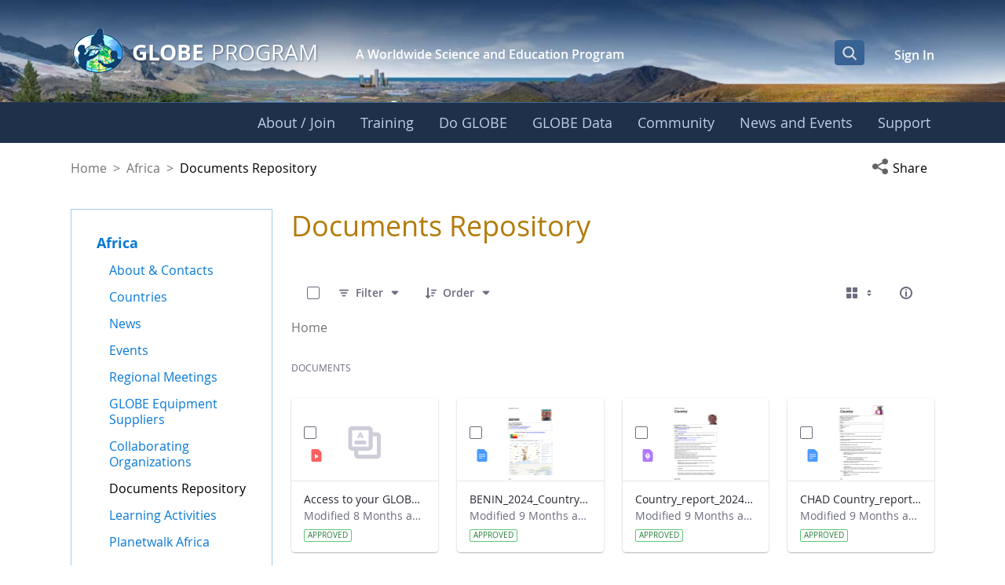

--- FILE ---
content_type: text/html;charset=UTF-8
request_url: https://www.globe.gov/web/africa/home/documents/-/document_library/cTceHhPMAyZ9/view/104298769?_com_liferay_document_library_web_portlet_DLPortlet_INSTANCE_cTceHhPMAyZ9_navigation=home&_com_liferay_document_library_web_portlet_DLPortlet_INSTANCE_cTceHhPMAyZ9_curFolder=&_com_liferay_document_library_web_portlet_DLPortlet_INSTANCE_cTceHhPMAyZ9_deltaFolder=&_com_liferay_document_library_web_portlet_DLPortlet_INSTANCE_cTceHhPMAyZ9_curEntry=1&_com_liferay_document_library_web_portlet_DLPortlet_INSTANCE_cTceHhPMAyZ9_orderByCol=modifiedDate&_com_liferay_document_library_web_portlet_DLPortlet_INSTANCE_cTceHhPMAyZ9_orderByType=desc&p_r_p_resetCur=false&_com_liferay_document_library_web_portlet_DLPortlet_INSTANCE_cTceHhPMAyZ9_deltaEntry=50
body_size: 45871
content:
































	
		
			<!DOCTYPE html>






























































<html class="ltr liferay-74-theme-merge-09-13-2024-13-44-pm" dir="ltr" lang="en-US">

<head>
    <!-- Google Tag Manager -->
    <script>(function(w,d,s,l,i){w[l]=w[l]||[];w[l].push({'gtm.start':
    new Date().getTime(),event:'gtm.js'});var f=d.getElementsByTagName(s)[0],
    j=d.createElement(s),dl=l!='dataLayer'?'&l='+l:'';j.async=true;j.src=
    'https://www.googletagmanager.com/gtm.js?id='+i+dl;f.parentNode.insertBefore(j,f);
    })(window,document,'script','dataLayer','GTM-K54SXPR');</script>
    <!-- End Google Tag Manager -->
    <script id="_fed_an_ua_tag" src="https://dap.digitalgov.gov/Universal-Federated-Analytics-Min.js?agency=NASA"></script>

    <!-- Date Picker -->
    <script type="module" src="https://www.globe.gov/o/gov-globe-main-theme/js/duet-date-picker-1.4.0/duet.esm.js"></script>
    <script nomodule src="https://www.globe.gov/o/gov-globe-main-theme/js/duet-date-picker-1.4.0/duet.js"></script>
    <link rel="stylesheet" href="https://www.globe.gov/o/gov-globe-main-theme/js/duet-date-picker-1.4.0/themes/default.css" />

    <script type="text/javascript" >
        <!-- do not remove - this global is used by org-details maps -->
        var isMapsApiLoaded = false;
        function mapsCallback() {
            isMapsApiLoaded = true;
        }
    </script>

	<title>Documents Repository - Africa - GLOBE.gov</title>

	<meta content="initial-scale=1.0, width=device-width" name="viewport" />
































<meta content="text/html; charset=UTF-8" http-equiv="content-type" />












<script type="importmap">{"imports":{"react-dom":"/o/frontend-js-react-web/__liferay__/exports/react-dom.js","@clayui/breadcrumb":"/o/frontend-taglib-clay/__liferay__/exports/@clayui$breadcrumb.js","@clayui/charts":"/o/frontend-taglib-clay/__liferay__/exports/@clayui$charts.js","@clayui/empty-state":"/o/frontend-taglib-clay/__liferay__/exports/@clayui$empty-state.js","react":"/o/frontend-js-react-web/__liferay__/exports/react.js","react-dom-16":"/o/frontend-js-react-web/__liferay__/exports/react-dom-16.js","@clayui/navigation-bar":"/o/frontend-taglib-clay/__liferay__/exports/@clayui$navigation-bar.js","@clayui/icon":"/o/frontend-taglib-clay/__liferay__/exports/@clayui$icon.js","@clayui/table":"/o/frontend-taglib-clay/__liferay__/exports/@clayui$table.js","@clayui/slider":"/o/frontend-taglib-clay/__liferay__/exports/@clayui$slider.js","@clayui/multi-select":"/o/frontend-taglib-clay/__liferay__/exports/@clayui$multi-select.js","@clayui/nav":"/o/frontend-taglib-clay/__liferay__/exports/@clayui$nav.js","@clayui/provider":"/o/frontend-taglib-clay/__liferay__/exports/@clayui$provider.js","@clayui/panel":"/o/frontend-taglib-clay/__liferay__/exports/@clayui$panel.js","@clayui/list":"/o/frontend-taglib-clay/__liferay__/exports/@clayui$list.js","@liferay/dynamic-data-mapping-form-field-type":"/o/dynamic-data-mapping-form-field-type/__liferay__/index.js","@clayui/date-picker":"/o/frontend-taglib-clay/__liferay__/exports/@clayui$date-picker.js","@clayui/label":"/o/frontend-taglib-clay/__liferay__/exports/@clayui$label.js","@liferay/frontend-js-api/data-set":"/o/frontend-js-dependencies-web/__liferay__/exports/@liferay$js-api$data-set.js","@clayui/core":"/o/frontend-taglib-clay/__liferay__/exports/@clayui$core.js","@clayui/pagination-bar":"/o/frontend-taglib-clay/__liferay__/exports/@clayui$pagination-bar.js","@clayui/layout":"/o/frontend-taglib-clay/__liferay__/exports/@clayui$layout.js","@clayui/multi-step-nav":"/o/frontend-taglib-clay/__liferay__/exports/@clayui$multi-step-nav.js","@liferay/frontend-js-api":"/o/frontend-js-dependencies-web/__liferay__/exports/@liferay$js-api.js","@clayui/toolbar":"/o/frontend-taglib-clay/__liferay__/exports/@clayui$toolbar.js","@clayui/badge":"/o/frontend-taglib-clay/__liferay__/exports/@clayui$badge.js","react-dom-18":"/o/frontend-js-react-web/__liferay__/exports/react-dom-18.js","@clayui/link":"/o/frontend-taglib-clay/__liferay__/exports/@clayui$link.js","@clayui/card":"/o/frontend-taglib-clay/__liferay__/exports/@clayui$card.js","@clayui/tooltip":"/o/frontend-taglib-clay/__liferay__/exports/@clayui$tooltip.js","@clayui/button":"/o/frontend-taglib-clay/__liferay__/exports/@clayui$button.js","@clayui/tabs":"/o/frontend-taglib-clay/__liferay__/exports/@clayui$tabs.js","@clayui/sticker":"/o/frontend-taglib-clay/__liferay__/exports/@clayui$sticker.js","@clayui/form":"/o/frontend-taglib-clay/__liferay__/exports/@clayui$form.js","@clayui/popover":"/o/frontend-taglib-clay/__liferay__/exports/@clayui$popover.js","@clayui/shared":"/o/frontend-taglib-clay/__liferay__/exports/@clayui$shared.js","@clayui/localized-input":"/o/frontend-taglib-clay/__liferay__/exports/@clayui$localized-input.js","@clayui/modal":"/o/frontend-taglib-clay/__liferay__/exports/@clayui$modal.js","@clayui/color-picker":"/o/frontend-taglib-clay/__liferay__/exports/@clayui$color-picker.js","@clayui/pagination":"/o/frontend-taglib-clay/__liferay__/exports/@clayui$pagination.js","@clayui/autocomplete":"/o/frontend-taglib-clay/__liferay__/exports/@clayui$autocomplete.js","@clayui/management-toolbar":"/o/frontend-taglib-clay/__liferay__/exports/@clayui$management-toolbar.js","@clayui/time-picker":"/o/frontend-taglib-clay/__liferay__/exports/@clayui$time-picker.js","@clayui/upper-toolbar":"/o/frontend-taglib-clay/__liferay__/exports/@clayui$upper-toolbar.js","@clayui/loading-indicator":"/o/frontend-taglib-clay/__liferay__/exports/@clayui$loading-indicator.js","@clayui/drop-down":"/o/frontend-taglib-clay/__liferay__/exports/@clayui$drop-down.js","@clayui/data-provider":"/o/frontend-taglib-clay/__liferay__/exports/@clayui$data-provider.js","@liferay/language/":"/o/js/language/","@clayui/css":"/o/frontend-taglib-clay/__liferay__/exports/@clayui$css.js","@clayui/alert":"/o/frontend-taglib-clay/__liferay__/exports/@clayui$alert.js","@clayui/progress-bar":"/o/frontend-taglib-clay/__liferay__/exports/@clayui$progress-bar.js","react-16":"/o/frontend-js-react-web/__liferay__/exports/react-16.js","react-18":"/o/frontend-js-react-web/__liferay__/exports/react-18.js"},"scopes":{}}</script><script data-senna-track="temporary">var Liferay = window.Liferay || {};Liferay.Icons = Liferay.Icons || {};Liferay.Icons.controlPanelSpritemap = 'https://www.globe.gov/o/gov-globe-admin-theme/images/clay/icons.svg'; Liferay.Icons.spritemap = 'https://www.globe.gov/o/gov-globe-main-theme/images/clay/icons.svg';</script>
<script data-senna-track="permanent" src="/combo?browserId=chrome&minifierType=js&languageId=en_US&t=1768338035275&/o/frontend-js-jquery-web/jquery/jquery.min.js&/o/frontend-js-jquery-web/jquery/init.js&/o/frontend-js-jquery-web/jquery/ajax.js&/o/frontend-js-jquery-web/jquery/bootstrap.bundle.min.js&/o/frontend-js-jquery-web/jquery/collapsible_search.js&/o/frontend-js-jquery-web/jquery/fm.js&/o/frontend-js-jquery-web/jquery/form.js&/o/frontend-js-jquery-web/jquery/popper.min.js&/o/frontend-js-jquery-web/jquery/side_navigation.js" type="text/javascript"></script>
<script data-senna-track="permanent" type="text/javascript">window.Liferay = window.Liferay || {}; window.Liferay.CSP = {nonce: ''};</script>
<meta property="og:url" content="https://www.globe.gov/web/africa/home/documents/-/document_library/cTceHhPMAyZ9/view/104298769?_com_liferay_document_library_web_portlet_DLPortlet_INSTANCE_cTceHhPMAyZ9_navigation=home&_com_liferay_document_library_web_portlet_DLPortlet_INSTANCE_cTceHhPMAyZ9_curFolder=&_com_liferay_document_library_web_portlet_DLPortlet_INSTANCE_cTceHhPMAyZ9_deltaFolder=&_com_liferay_document_library_web_portlet_DLPortlet_INSTANCE_cTceHhPMAyZ9_curEntry=1&_com_liferay_document_library_web_portlet_DLPortlet_INSTANCE_cTceHhPMAyZ9_orderByCol=modifiedDate&_com_liferay_document_library_web_portlet_DLPortlet_INSTANCE_cTceHhPMAyZ9_orderByType=desc&p_r_p_resetCur=false&_com_liferay_document_library_web_portlet_DLPortlet_INSTANCE_cTceHhPMAyZ9_deltaEntry=50">
<meta property="og:image" content="https://www.globe.gov/o/gov-globe-main-theme/images/globe_logo_600x315.jpg">
<meta property="og:image:url" content="https://www.globe.gov/o/gov-globe-main-theme/images/globe_logo_600x315.jpg">
<meta property="og:image:type" content="image/jpeg">
<meta property="og:image:alt" content="">
<meta property="og:image:width" content="600">
<meta property="og:image:height" content="315">
<link data-senna-track="temporary" href="https://www.globe.gov/web/africa/home/documents/-/document_library/cTceHhPMAyZ9/view/104298769" rel="canonical" />
<link data-senna-track="temporary" href="https://www.globe.gov/web/africa/home/documents/-/document_library/cTceHhPMAyZ9/view/104298769" hreflang="es-ES" rel="alternate" />
<link data-senna-track="temporary" href="https://www.globe.gov/web/africa/home/documents/-/document_library/cTceHhPMAyZ9/view/104298769" hreflang="ru-RU" rel="alternate" />
<link data-senna-track="temporary" href="https://www.globe.gov/web/africa/home/documents/-/document_library/cTceHhPMAyZ9/view/104298769" hreflang="fr-FR" rel="alternate" />
<link data-senna-track="temporary" href="https://www.globe.gov/web/africa/home/documents/-/document_library/cTceHhPMAyZ9/view/104298769" hreflang="en-US" rel="alternate" />
<link data-senna-track="temporary" href="https://www.globe.gov/web/africa/home/documents/-/document_library/cTceHhPMAyZ9/view/104298769" hreflang="de-DE" rel="alternate" />
<link data-senna-track="temporary" href="https://www.globe.gov/web/africa/home/documents/-/document_library/cTceHhPMAyZ9/view/104298769" hreflang="x-default" rel="alternate" />

<meta property="og:locale" content="en_US">
<meta property="og:locale:alternate" content="en_US">
<meta property="og:locale:alternate" content="de_DE">
<meta property="og:locale:alternate" content="es_ES">
<meta property="og:locale:alternate" content="fr_FR">
<meta property="og:locale:alternate" content="ru_RU">
<meta property="og:site_name" content="Africa">
<meta property="og:title" content="Documents Repository - Africa - GLOBE.gov">
<meta property="og:type" content="website">
<meta property="og:url" content="https://www.globe.gov/web/africa/home/documents/-/document_library/cTceHhPMAyZ9/view/104298769">


<link href="https://www.globe.gov/o/gov-globe-main-theme/images/favicon.ico" rel="apple-touch-icon" />
<link href="https://www.globe.gov/o/gov-globe-main-theme/images/favicon.ico" rel="icon" />



<link class="lfr-css-file" data-senna-track="temporary" href="https://www.globe.gov/o/gov-globe-main-theme/css/clay.css?browserId=chrome&amp;themeId=govglobemain_WAR_govglobemaintheme&amp;minifierType=css&amp;languageId=en_US&amp;t=1768338010000" id="liferayAUICSS" rel="stylesheet" type="text/css" />









	<link href="/combo?browserId=chrome&amp;minifierType=css&amp;themeId=govglobemain_WAR_govglobemaintheme&amp;languageId=en_US&amp;com_liferay_document_library_web_portlet_DLPortlet_INSTANCE_zviCjGVF1ENF:%2Fo%2Fdocument-library-web%2Fdocument_library%2Fcss%2Fmain.css&amp;com_liferay_journal_content_web_portlet_JournalContentPortlet_INSTANCE_QekJue0NJ3ar:%2Fo%2Fjournal-content-web%2Fcss%2Fmain.css&amp;com_liferay_product_navigation_product_menu_web_portlet_ProductMenuPortlet:%2Fo%2Fproduct-navigation-product-menu-web%2Fcss%2Fmain.css&amp;com_liferay_product_navigation_user_personal_bar_web_portlet_ProductNavigationUserPersonalBarPortlet:%2Fo%2Fproduct-navigation-user-personal-bar-web%2Fcss%2Fmain.css&amp;gov_globe_common_portlet_NavigationPortlet:%2Fo%2Fgov.globe.common.navigation.web%2Fcss%2Fnav.css&amp;t=1768338010000" rel="stylesheet" type="text/css"
 data-senna-track="temporary" id="63dc162e" />








<script type="text/javascript" data-senna-track="temporary">
	// <![CDATA[
		var Liferay = Liferay || {};

		Liferay.Browser = {
			acceptsGzip: function () {
				return true;
			},

			

			getMajorVersion: function () {
				return 131.0;
			},

			getRevision: function () {
				return '537.36';
			},
			getVersion: function () {
				return '131.0';
			},

			

			isAir: function () {
				return false;
			},
			isChrome: function () {
				return true;
			},
			isEdge: function () {
				return false;
			},
			isFirefox: function () {
				return false;
			},
			isGecko: function () {
				return true;
			},
			isIe: function () {
				return false;
			},
			isIphone: function () {
				return false;
			},
			isLinux: function () {
				return false;
			},
			isMac: function () {
				return true;
			},
			isMobile: function () {
				return false;
			},
			isMozilla: function () {
				return false;
			},
			isOpera: function () {
				return false;
			},
			isRtf: function () {
				return true;
			},
			isSafari: function () {
				return true;
			},
			isSun: function () {
				return false;
			},
			isWebKit: function () {
				return true;
			},
			isWindows: function () {
				return false;
			}
		};

		Liferay.Data = Liferay.Data || {};

		Liferay.Data.ICONS_INLINE_SVG = true;

		Liferay.Data.NAV_SELECTOR = '#navigation';

		Liferay.Data.NAV_SELECTOR_MOBILE = '#navigationCollapse';

		Liferay.Data.isCustomizationView = function () {
			return false;
		};

		Liferay.Data.notices = [
			
		];

		(function () {
			var available = {};

			var direction = {};

			

				available['en_US'] = 'English\x20\x28United\x20States\x29';
				direction['en_US'] = 'ltr';

			

				available['de_DE'] = 'German\x20\x28Germany\x29';
				direction['de_DE'] = 'ltr';

			

				available['es_ES'] = 'Spanish\x20\x28Spain\x29';
				direction['es_ES'] = 'ltr';

			

				available['fr_FR'] = 'French\x20\x28France\x29';
				direction['fr_FR'] = 'ltr';

			

				available['ru_RU'] = 'Russian\x20\x28Russia\x29';
				direction['ru_RU'] = 'ltr';

			

			let _cache = {};

			if (Liferay && Liferay.Language && Liferay.Language._cache) {
				_cache = Liferay.Language._cache;
			}

			Liferay.Language = {
				_cache,
				available,
				direction,
				get: function(key) {
					let value = Liferay.Language._cache[key];

					if (value === undefined) {
						value = key;
					}

					return value;
				}
			};
		})();

		var featureFlags = {"LPD-10964":false,"LPD-37927":false,"LPD-10889":false,"LPS-193884":false,"LPD-30371":false,"LPD-11131":true,"LPS-178642":false,"LPS-193005":false,"LPD-31789":false,"LPD-10562":false,"LPD-11212":false,"COMMERCE-8087":false,"LPD-39304":true,"LPD-13311":true,"LRAC-10757":false,"LPD-35941":false,"LPS-180090":false,"LPS-178052":false,"LPD-21414":false,"LPS-185892":false,"LPS-186620":false,"LPD-40533":true,"LPD-40534":true,"LPS-184404":false,"LPD-40530":true,"LPD-20640":false,"LPS-198183":false,"LPD-38869":true,"LPD-35678":false,"LPD-6378":false,"LPS-153714":false,"LPD-11848":false,"LPS-170670":false,"LPD-7822":false,"LPS-169981":false,"LPD-21926":false,"LPS-177027":false,"LPD-37531":false,"LPD-11003":false,"LPD-36446":false,"LPD-39437":false,"LPS-135430":false,"LPD-20556":false,"LPD-45276":false,"LPS-134060":false,"LPS-164563":false,"LPD-32050":false,"LPS-122920":false,"LPS-199086":false,"LPD-35128":false,"LPD-10588":false,"LPD-13778":true,"LPD-11313":false,"LPD-6368":false,"LPD-34594":false,"LPS-202104":false,"LPD-19955":false,"LPD-35443":false,"LPD-39967":false,"LPD-11235":false,"LPD-11232":false,"LPS-196935":true,"LPD-43542":false,"LPS-176691":false,"LPS-197909":false,"LPD-29516":false,"COMMERCE-8949":false,"LPD-11228":false,"LPS-153813":false,"LPD-17809":false,"COMMERCE-13024":false,"LPS-165482":false,"LPS-193551":false,"LPS-197477":false,"LPS-174816":false,"LPS-186360":false,"LPD-30204":false,"LPD-32867":false,"LPS-153332":false,"LPD-35013":true,"LPS-179669":false,"LPS-174417":false,"LPD-44091":true,"LPD-31212":false,"LPD-18221":false,"LPS-155284":false,"LRAC-15017":false,"LPD-19870":false,"LPS-200108":false,"LPD-20131":false,"LPS-159643":false,"LPS-129412":false,"LPS-169837":false,"LPD-20379":false};

		Liferay.FeatureFlags = Object.keys(featureFlags).reduce(
			(acc, key) => ({
				...acc, [key]: featureFlags[key] === 'true' || featureFlags[key] === true
			}), {}
		);

		Liferay.PortletKeys = {
			DOCUMENT_LIBRARY: 'com_liferay_document_library_web_portlet_DLPortlet',
			DYNAMIC_DATA_MAPPING: 'com_liferay_dynamic_data_mapping_web_portlet_DDMPortlet',
			ITEM_SELECTOR: 'com_liferay_item_selector_web_portlet_ItemSelectorPortlet'
		};

		Liferay.PropsValues = {
			JAVASCRIPT_SINGLE_PAGE_APPLICATION_TIMEOUT: 0,
			UPLOAD_SERVLET_REQUEST_IMPL_MAX_SIZE: 104857600
		};

		Liferay.ThemeDisplay = {

			

			
				getLayoutId: function () {
					return '13';
				},

				

				getLayoutRelativeControlPanelURL: function () {
					return '/group/africa/~/control_panel/manage?p_p_id=com_liferay_document_library_web_portlet_DLPortlet_INSTANCE_cTceHhPMAyZ9';
				},

				getLayoutRelativeURL: function () {
					return '/web/africa/home/documents';
				},
				getLayoutURL: function () {
					return 'https://www.globe.gov/web/africa/home/documents';
				},
				getParentLayoutId: function () {
					return '1';
				},
				isControlPanel: function () {
					return false;
				},
				isPrivateLayout: function () {
					return 'false';
				},
				isVirtualLayout: function () {
					return false;
				},
			

			getBCP47LanguageId: function () {
				return 'en-US';
			},
			getCanonicalURL: function () {

				

				return 'https\x3a\x2f\x2fwww\x2eglobe\x2egov\x2fweb\x2fafrica\x2fhome\x2fdocuments\x2f-\x2fdocument_library\x2fcTceHhPMAyZ9\x2fview\x2f104298769';
			},
			getCDNBaseURL: function () {
				return 'https://www.globe.gov';
			},
			getCDNDynamicResourcesHost: function () {
				return '';
			},
			getCDNHost: function () {
				return '';
			},
			getCompanyGroupId: function () {
				return '10165';
			},
			getCompanyId: function () {
				return '10132';
			},
			getDefaultLanguageId: function () {
				return 'en_US';
			},
			getDoAsUserIdEncoded: function () {
				return '';
			},
			getLanguageId: function () {
				return 'en_US';
			},
			getParentGroupId: function () {
				return '14016';
			},
			getPathContext: function () {
				return '';
			},
			getPathImage: function () {
				return '/image';
			},
			getPathJavaScript: function () {
				return '/o/frontend-js-web';
			},
			getPathMain: function () {
				return '/c';
			},
			getPathThemeImages: function () {
				return 'https://www.globe.gov/o/gov-globe-main-theme/images';
			},
			getPathThemeRoot: function () {
				return '/o/gov-globe-main-theme';
			},
			getPlid: function () {
				return '45076677';
			},
			getPortalURL: function () {
				return 'https://www.globe.gov';
			},
			getRealUserId: function () {
				return '10135';
			},
			getRemoteAddr: function () {
				return '172.21.2.146';
			},
			getRemoteHost: function () {
				return '172.21.2.146';
			},
			getScopeGroupId: function () {
				return '14016';
			},
			getScopeGroupIdOrLiveGroupId: function () {
				return '14016';
			},
			getSessionId: function () {
				return '';
			},
			getSiteAdminURL: function () {
				return 'https://www.globe.gov/group/africa/~/control_panel/manage?p_p_lifecycle=0&p_p_state=maximized&p_p_mode=view';
			},
			getSiteGroupId: function () {
				return '14016';
			},
			getTimeZone: function() {
				return 'UTC';
			},
			getURLControlPanel: function() {
				return '/group/control_panel?refererPlid=45076677';
			},
			getURLHome: function () {
				return 'https\x3a\x2f\x2fwww\x2eglobe\x2egov\x2fweb\x2fguest\x2fhome';
			},
			getUserEmailAddress: function () {
				return '';
			},
			getUserId: function () {
				return '10135';
			},
			getUserName: function () {
				return '';
			},
			isAddSessionIdToURL: function () {
				return false;
			},
			isImpersonated: function () {
				return false;
			},
			isSignedIn: function () {
				return false;
			},

			isStagedPortlet: function () {
				
					
						return true;
					
					
			},

			isStateExclusive: function () {
				return false;
			},
			isStateMaximized: function () {
				return false;
			},
			isStatePopUp: function () {
				return false;
			}
		};

		var themeDisplay = Liferay.ThemeDisplay;

		Liferay.AUI = {

			

			getCombine: function () {
				return true;
			},
			getComboPath: function () {
				return '/combo/?browserId=chrome&minifierType=&languageId=en_US&t=1768499304823&';
			},
			getDateFormat: function () {
				return '%m/%d/%Y';
			},
			getEditorCKEditorPath: function () {
				return '/o/frontend-editor-ckeditor-web';
			},
			getFilter: function () {
				var filter = 'raw';

				
					
						filter = 'min';
					
					

				return filter;
			},
			getFilterConfig: function () {
				var instance = this;

				var filterConfig = null;

				if (!instance.getCombine()) {
					filterConfig = {
						replaceStr: '.js' + instance.getStaticResourceURLParams(),
						searchExp: '\\.js$'
					};
				}

				return filterConfig;
			},
			getJavaScriptRootPath: function () {
				return '/o/frontend-js-web';
			},
			getPortletRootPath: function () {
				return '/html/portlet';
			},
			getStaticResourceURLParams: function () {
				return '?browserId=chrome&minifierType=&languageId=en_US&t=1768499304823';
			}
		};

		Liferay.authToken = 'pOPhRxMV';

		

		Liferay.currentURL = '\x2fweb\x2fafrica\x2fhome\x2fdocuments\x2f-\x2fdocument_library\x2fcTceHhPMAyZ9\x2fview\x2f104298769\x3f_com_liferay_document_library_web_portlet_DLPortlet_INSTANCE_cTceHhPMAyZ9_navigation\x3dhome\x26_com_liferay_document_library_web_portlet_DLPortlet_INSTANCE_cTceHhPMAyZ9_curFolder\x3d\x26_com_liferay_document_library_web_portlet_DLPortlet_INSTANCE_cTceHhPMAyZ9_deltaFolder\x3d\x26_com_liferay_document_library_web_portlet_DLPortlet_INSTANCE_cTceHhPMAyZ9_curEntry\x3d1\x26_com_liferay_document_library_web_portlet_DLPortlet_INSTANCE_cTceHhPMAyZ9_orderByCol\x3dmodifiedDate\x26_com_liferay_document_library_web_portlet_DLPortlet_INSTANCE_cTceHhPMAyZ9_orderByType\x3ddesc\x26p_r_p_resetCur\x3dfalse\x26_com_liferay_document_library_web_portlet_DLPortlet_INSTANCE_cTceHhPMAyZ9_deltaEntry\x3d50';
		Liferay.currentURLEncoded = '\x252Fweb\x252Fafrica\x252Fhome\x252Fdocuments\x252F-\x252Fdocument_library\x252FcTceHhPMAyZ9\x252Fview\x252F104298769\x253F_com_liferay_document_library_web_portlet_DLPortlet_INSTANCE_cTceHhPMAyZ9_navigation\x253Dhome\x2526_com_liferay_document_library_web_portlet_DLPortlet_INSTANCE_cTceHhPMAyZ9_curFolder\x253D\x2526_com_liferay_document_library_web_portlet_DLPortlet_INSTANCE_cTceHhPMAyZ9_deltaFolder\x253D\x2526_com_liferay_document_library_web_portlet_DLPortlet_INSTANCE_cTceHhPMAyZ9_curEntry\x253D1\x2526_com_liferay_document_library_web_portlet_DLPortlet_INSTANCE_cTceHhPMAyZ9_orderByCol\x253DmodifiedDate\x2526_com_liferay_document_library_web_portlet_DLPortlet_INSTANCE_cTceHhPMAyZ9_orderByType\x253Ddesc\x2526p_r_p_resetCur\x253Dfalse\x2526_com_liferay_document_library_web_portlet_DLPortlet_INSTANCE_cTceHhPMAyZ9_deltaEntry\x253D50';
	// ]]>
</script>

<script data-senna-track="temporary" type="text/javascript">window.__CONFIG__= {basePath: '',combine: true, defaultURLParams: null, explainResolutions: false, exposeGlobal: false, logLevel: 'warn', moduleType: 'module', namespace:'Liferay', nonce: '', reportMismatchedAnonymousModules: 'warn', resolvePath: '/o/js_resolve_modules', url: '/combo/?browserId=chrome&minifierType=js&languageId=en_US&t=1768499304823&', waitTimeout: 60000};</script><script data-senna-track="permanent" src="/o/frontend-js-loader-modules-extender/loader.js?&mac=9WaMmhziBCkScHZwrrVcOR7VZF4=&browserId=chrome&languageId=en_US&minifierType=js" type="text/javascript"></script><script data-senna-track="permanent" src="/combo?browserId=chrome&minifierType=js&languageId=en_US&t=1768499304823&/o/frontend-js-aui-web/aui/aui/aui-min.js&/o/frontend-js-aui-web/liferay/modules.js&/o/frontend-js-aui-web/liferay/aui_sandbox.js&/o/frontend-js-aui-web/aui/attribute-base/attribute-base-min.js&/o/frontend-js-aui-web/aui/attribute-complex/attribute-complex-min.js&/o/frontend-js-aui-web/aui/attribute-core/attribute-core-min.js&/o/frontend-js-aui-web/aui/attribute-observable/attribute-observable-min.js&/o/frontend-js-aui-web/aui/attribute-extras/attribute-extras-min.js&/o/frontend-js-aui-web/aui/event-custom-base/event-custom-base-min.js&/o/frontend-js-aui-web/aui/event-custom-complex/event-custom-complex-min.js&/o/frontend-js-aui-web/aui/oop/oop-min.js&/o/frontend-js-aui-web/aui/aui-base-lang/aui-base-lang-min.js&/o/frontend-js-aui-web/liferay/dependency.js&/o/frontend-js-aui-web/liferay/util.js&/o/frontend-js-web/liferay/dom_task_runner.js&/o/frontend-js-web/liferay/events.js&/o/frontend-js-web/liferay/lazy_load.js&/o/frontend-js-web/liferay/liferay.js&/o/frontend-js-web/liferay/global.bundle.js&/o/frontend-js-web/liferay/portlet.js&/o/frontend-js-web/liferay/workflow.js&/o/oauth2-provider-web/js/liferay.js" type="text/javascript"></script>
<script data-senna-track="temporary" type="text/javascript">window.Liferay = Liferay || {}; window.Liferay.OAuth2 = {getAuthorizeURL: function() {return 'https://www.globe.gov/o/oauth2/authorize';}, getBuiltInRedirectURL: function() {return 'https://www.globe.gov/o/oauth2/redirect';}, getIntrospectURL: function() { return 'https://www.globe.gov/o/oauth2/introspect';}, getTokenURL: function() {return 'https://www.globe.gov/o/oauth2/token';}, getUserAgentApplication: function(externalReferenceCode) {return Liferay.OAuth2._userAgentApplications[externalReferenceCode];}, _userAgentApplications: {}}</script><script data-senna-track="temporary" type="text/javascript">try {var MODULE_MAIN='@liferay/frontend-js-react-web@5.0.54/index';var MODULE_PATH='/o/frontend-js-react-web';/**
 * SPDX-FileCopyrightText: (c) 2000 Liferay, Inc. https://liferay.com
 * SPDX-License-Identifier: LGPL-2.1-or-later OR LicenseRef-Liferay-DXP-EULA-2.0.0-2023-06
 */

(function () {
	AUI().applyConfig({
		groups: {
			react: {

				// eslint-disable-next-line
				mainModule: MODULE_MAIN,
			},
		},
	});
})();
} catch(error) {console.error(error);}try {var MODULE_MAIN='@liferay/frontend-js-state-web@1.0.30/index';var MODULE_PATH='/o/frontend-js-state-web';/**
 * SPDX-FileCopyrightText: (c) 2000 Liferay, Inc. https://liferay.com
 * SPDX-License-Identifier: LGPL-2.1-or-later OR LicenseRef-Liferay-DXP-EULA-2.0.0-2023-06
 */

(function () {
	AUI().applyConfig({
		groups: {
			state: {

				// eslint-disable-next-line
				mainModule: MODULE_MAIN,
			},
		},
	});
})();
} catch(error) {console.error(error);}try {var MODULE_MAIN='exportimport-web@5.0.100/index';var MODULE_PATH='/o/exportimport-web';/**
 * SPDX-FileCopyrightText: (c) 2000 Liferay, Inc. https://liferay.com
 * SPDX-License-Identifier: LGPL-2.1-or-later OR LicenseRef-Liferay-DXP-EULA-2.0.0-2023-06
 */

(function () {
	AUI().applyConfig({
		groups: {
			exportimportweb: {
				base: MODULE_PATH + '/js/legacy/',
				combine: Liferay.AUI.getCombine(),
				filter: Liferay.AUI.getFilterConfig(),
				modules: {
					'liferay-export-import-export-import': {
						path: 'main.js',
						requires: [
							'aui-datatype',
							'aui-dialog-iframe-deprecated',
							'aui-modal',
							'aui-parse-content',
							'aui-toggler',
							'liferay-portlet-base',
							'liferay-util-window',
						],
					},
				},
				root: MODULE_PATH + '/js/legacy/',
			},
		},
	});
})();
} catch(error) {console.error(error);}try {var MODULE_MAIN='staging-processes-web@5.0.65/index';var MODULE_PATH='/o/staging-processes-web';/**
 * SPDX-FileCopyrightText: (c) 2000 Liferay, Inc. https://liferay.com
 * SPDX-License-Identifier: LGPL-2.1-or-later OR LicenseRef-Liferay-DXP-EULA-2.0.0-2023-06
 */

(function () {
	AUI().applyConfig({
		groups: {
			stagingprocessesweb: {
				base: MODULE_PATH + '/js/legacy/',
				combine: Liferay.AUI.getCombine(),
				filter: Liferay.AUI.getFilterConfig(),
				modules: {
					'liferay-staging-processes-export-import': {
						path: 'main.js',
						requires: [
							'aui-datatype',
							'aui-dialog-iframe-deprecated',
							'aui-modal',
							'aui-parse-content',
							'aui-toggler',
							'liferay-portlet-base',
							'liferay-util-window',
						],
					},
				},
				root: MODULE_PATH + '/js/legacy/',
			},
		},
	});
})();
} catch(error) {console.error(error);}try {var MODULE_MAIN='contacts-web@5.0.65/index';var MODULE_PATH='/o/contacts-web';/**
 * SPDX-FileCopyrightText: (c) 2000 Liferay, Inc. https://liferay.com
 * SPDX-License-Identifier: LGPL-2.1-or-later OR LicenseRef-Liferay-DXP-EULA-2.0.0-2023-06
 */

(function () {
	AUI().applyConfig({
		groups: {
			contactscenter: {
				base: MODULE_PATH + '/js/legacy/',
				combine: Liferay.AUI.getCombine(),
				filter: Liferay.AUI.getFilterConfig(),
				modules: {
					'liferay-contacts-center': {
						path: 'main.js',
						requires: [
							'aui-io-plugin-deprecated',
							'aui-toolbar',
							'autocomplete-base',
							'datasource-io',
							'json-parse',
							'liferay-portlet-base',
							'liferay-util-window',
						],
					},
				},
				root: MODULE_PATH + '/js/legacy/',
			},
		},
	});
})();
} catch(error) {console.error(error);}try {var MODULE_MAIN='portal-workflow-kaleo-designer-web@5.0.146/index';var MODULE_PATH='/o/portal-workflow-kaleo-designer-web';/**
 * SPDX-FileCopyrightText: (c) 2000 Liferay, Inc. https://liferay.com
 * SPDX-License-Identifier: LGPL-2.1-or-later OR LicenseRef-Liferay-DXP-EULA-2.0.0-2023-06
 */

(function () {
	AUI().applyConfig({
		groups: {
			'kaleo-designer': {
				base: MODULE_PATH + '/designer/js/legacy/',
				combine: Liferay.AUI.getCombine(),
				filter: Liferay.AUI.getFilterConfig(),
				modules: {
					'liferay-kaleo-designer-autocomplete-util': {
						path: 'autocomplete_util.js',
						requires: ['autocomplete', 'autocomplete-highlighters'],
					},
					'liferay-kaleo-designer-definition-diagram-controller': {
						path: 'definition_diagram_controller.js',
						requires: [
							'liferay-kaleo-designer-field-normalizer',
							'liferay-kaleo-designer-utils',
						],
					},
					'liferay-kaleo-designer-dialogs': {
						path: 'dialogs.js',
						requires: ['liferay-util-window'],
					},
					'liferay-kaleo-designer-editors': {
						path: 'editors.js',
						requires: [
							'aui-ace-editor',
							'aui-ace-editor-mode-xml',
							'aui-base',
							'aui-datatype',
							'aui-node',
							'liferay-kaleo-designer-autocomplete-util',
							'liferay-kaleo-designer-utils',
						],
					},
					'liferay-kaleo-designer-field-normalizer': {
						path: 'field_normalizer.js',
						requires: ['liferay-kaleo-designer-remote-services'],
					},
					'liferay-kaleo-designer-nodes': {
						path: 'nodes.js',
						requires: [
							'aui-datatable',
							'aui-datatype',
							'aui-diagram-builder',
							'liferay-kaleo-designer-editors',
							'liferay-kaleo-designer-utils',
						],
					},
					'liferay-kaleo-designer-remote-services': {
						path: 'remote_services.js',
						requires: ['aui-io'],
					},
					'liferay-kaleo-designer-templates': {
						path: 'templates.js',
						requires: ['aui-tpl-snippets-deprecated'],
					},
					'liferay-kaleo-designer-utils': {
						path: 'utils.js',
						requires: [],
					},
					'liferay-kaleo-designer-xml-definition': {
						path: 'xml_definition.js',
						requires: [
							'aui-base',
							'aui-component',
							'dataschema-xml',
							'datatype-xml',
						],
					},
					'liferay-kaleo-designer-xml-definition-serializer': {
						path: 'xml_definition_serializer.js',
						requires: ['escape', 'liferay-kaleo-designer-xml-util'],
					},
					'liferay-kaleo-designer-xml-util': {
						path: 'xml_util.js',
						requires: ['aui-base'],
					},
					'liferay-portlet-kaleo-designer': {
						path: 'main.js',
						requires: [
							'aui-ace-editor',
							'aui-ace-editor-mode-xml',
							'aui-tpl-snippets-deprecated',
							'dataschema-xml',
							'datasource',
							'datatype-xml',
							'event-valuechange',
							'io-form',
							'liferay-kaleo-designer-autocomplete-util',
							'liferay-kaleo-designer-editors',
							'liferay-kaleo-designer-nodes',
							'liferay-kaleo-designer-remote-services',
							'liferay-kaleo-designer-utils',
							'liferay-kaleo-designer-xml-util',
							'liferay-util-window',
						],
					},
				},
				root: MODULE_PATH + '/designer/js/legacy/',
			},
		},
	});
})();
} catch(error) {console.error(error);}try {var MODULE_MAIN='portal-search-web@6.0.148/index';var MODULE_PATH='/o/portal-search-web';/**
 * SPDX-FileCopyrightText: (c) 2000 Liferay, Inc. https://liferay.com
 * SPDX-License-Identifier: LGPL-2.1-or-later OR LicenseRef-Liferay-DXP-EULA-2.0.0-2023-06
 */

(function () {
	AUI().applyConfig({
		groups: {
			search: {
				base: MODULE_PATH + '/js/',
				combine: Liferay.AUI.getCombine(),
				filter: Liferay.AUI.getFilterConfig(),
				modules: {
					'liferay-search-custom-range-facet': {
						path: 'custom_range_facet.js',
						requires: ['aui-form-validator'],
					},
				},
				root: MODULE_PATH + '/js/',
			},
		},
	});
})();
} catch(error) {console.error(error);}try {var MODULE_MAIN='frontend-editor-alloyeditor-web@5.0.56/index';var MODULE_PATH='/o/frontend-editor-alloyeditor-web';/**
 * SPDX-FileCopyrightText: (c) 2000 Liferay, Inc. https://liferay.com
 * SPDX-License-Identifier: LGPL-2.1-or-later OR LicenseRef-Liferay-DXP-EULA-2.0.0-2023-06
 */

(function () {
	AUI().applyConfig({
		groups: {
			alloyeditor: {
				base: MODULE_PATH + '/js/legacy/',
				combine: Liferay.AUI.getCombine(),
				filter: Liferay.AUI.getFilterConfig(),
				modules: {
					'liferay-alloy-editor': {
						path: 'alloyeditor.js',
						requires: [
							'aui-component',
							'liferay-portlet-base',
							'timers',
						],
					},
					'liferay-alloy-editor-source': {
						path: 'alloyeditor_source.js',
						requires: [
							'aui-debounce',
							'liferay-fullscreen-source-editor',
							'liferay-source-editor',
							'plugin',
						],
					},
				},
				root: MODULE_PATH + '/js/legacy/',
			},
		},
	});
})();
} catch(error) {console.error(error);}try {var MODULE_MAIN='frontend-js-components-web@2.0.80/index';var MODULE_PATH='/o/frontend-js-components-web';/**
 * SPDX-FileCopyrightText: (c) 2000 Liferay, Inc. https://liferay.com
 * SPDX-License-Identifier: LGPL-2.1-or-later OR LicenseRef-Liferay-DXP-EULA-2.0.0-2023-06
 */

(function () {
	AUI().applyConfig({
		groups: {
			components: {

				// eslint-disable-next-line
				mainModule: MODULE_MAIN,
			},
		},
	});
})();
} catch(error) {console.error(error);}try {var MODULE_MAIN='calendar-web@5.0.105/index';var MODULE_PATH='/o/calendar-web';/**
 * SPDX-FileCopyrightText: (c) 2000 Liferay, Inc. https://liferay.com
 * SPDX-License-Identifier: LGPL-2.1-or-later OR LicenseRef-Liferay-DXP-EULA-2.0.0-2023-06
 */

(function () {
	AUI().applyConfig({
		groups: {
			calendar: {
				base: MODULE_PATH + '/js/legacy/',
				combine: Liferay.AUI.getCombine(),
				filter: Liferay.AUI.getFilterConfig(),
				modules: {
					'liferay-calendar-a11y': {
						path: 'calendar_a11y.js',
						requires: ['calendar'],
					},
					'liferay-calendar-container': {
						path: 'calendar_container.js',
						requires: [
							'aui-alert',
							'aui-base',
							'aui-component',
							'liferay-portlet-base',
						],
					},
					'liferay-calendar-date-picker-sanitizer': {
						path: 'date_picker_sanitizer.js',
						requires: ['aui-base'],
					},
					'liferay-calendar-interval-selector': {
						path: 'interval_selector.js',
						requires: ['aui-base', 'liferay-portlet-base'],
					},
					'liferay-calendar-interval-selector-scheduler-event-link': {
						path: 'interval_selector_scheduler_event_link.js',
						requires: ['aui-base', 'liferay-portlet-base'],
					},
					'liferay-calendar-list': {
						path: 'calendar_list.js',
						requires: [
							'aui-template-deprecated',
							'liferay-scheduler',
						],
					},
					'liferay-calendar-message-util': {
						path: 'message_util.js',
						requires: ['liferay-util-window'],
					},
					'liferay-calendar-recurrence-converter': {
						path: 'recurrence_converter.js',
						requires: [],
					},
					'liferay-calendar-recurrence-dialog': {
						path: 'recurrence.js',
						requires: [
							'aui-base',
							'liferay-calendar-recurrence-util',
						],
					},
					'liferay-calendar-recurrence-util': {
						path: 'recurrence_util.js',
						requires: ['aui-base', 'liferay-util-window'],
					},
					'liferay-calendar-reminders': {
						path: 'calendar_reminders.js',
						requires: ['aui-base'],
					},
					'liferay-calendar-remote-services': {
						path: 'remote_services.js',
						requires: [
							'aui-base',
							'aui-component',
							'liferay-calendar-util',
							'liferay-portlet-base',
						],
					},
					'liferay-calendar-session-listener': {
						path: 'session_listener.js',
						requires: ['aui-base', 'liferay-scheduler'],
					},
					'liferay-calendar-simple-color-picker': {
						path: 'simple_color_picker.js',
						requires: ['aui-base', 'aui-template-deprecated'],
					},
					'liferay-calendar-simple-menu': {
						path: 'simple_menu.js',
						requires: [
							'aui-base',
							'aui-template-deprecated',
							'event-outside',
							'event-touch',
							'widget-modality',
							'widget-position',
							'widget-position-align',
							'widget-position-constrain',
							'widget-stack',
							'widget-stdmod',
						],
					},
					'liferay-calendar-util': {
						path: 'calendar_util.js',
						requires: [
							'aui-datatype',
							'aui-io',
							'aui-scheduler',
							'aui-toolbar',
							'autocomplete',
							'autocomplete-highlighters',
						],
					},
					'liferay-scheduler': {
						path: 'scheduler.js',
						requires: [
							'async-queue',
							'aui-datatype',
							'aui-scheduler',
							'dd-plugin',
							'liferay-calendar-a11y',
							'liferay-calendar-message-util',
							'liferay-calendar-recurrence-converter',
							'liferay-calendar-recurrence-util',
							'liferay-calendar-util',
							'liferay-scheduler-event-recorder',
							'liferay-scheduler-models',
							'promise',
							'resize-plugin',
						],
					},
					'liferay-scheduler-event-recorder': {
						path: 'scheduler_event_recorder.js',
						requires: [
							'dd-plugin',
							'liferay-calendar-util',
							'resize-plugin',
						],
					},
					'liferay-scheduler-models': {
						path: 'scheduler_models.js',
						requires: [
							'aui-datatype',
							'dd-plugin',
							'liferay-calendar-util',
						],
					},
				},
				root: MODULE_PATH + '/js/legacy/',
			},
		},
	});
})();
} catch(error) {console.error(error);}try {var MODULE_MAIN='null';var MODULE_PATH='/o/liferay-logo-editor-override';;(function() {
    var base = MODULE_PATH + '/js/';
    AUI().applyConfig(
        {
            groups: {
                LiferayLogoEditorOverride: {
                    base: base,
                    combine: Liferay.AUI.getCombine(),
                    filter: Liferay.AUI.getFilterConfig(),
                    modules: {
                        'liferay-logo-editor-override': {
                            path: 'logo_editor_override.js',
                            condition: {
                                name: 'liferay-logo-editor-override',
                                trigger: 'liferay-logo-editor',
                                when: 'instead'
                            },
                            requires: [
                                'aui-image-cropper',
                                'aui-io-request',
                                'liferay-alert',
                                'liferay-crop-region',
                                'liferay-portlet-base',
                                'liferay-storage-formatter'
                            ]
                        }
                    },
                    root: base
                }
            }
        }
    );
})();} catch(error) {console.error(error);}try {var MODULE_MAIN='@liferay/document-library-web@6.0.198/index';var MODULE_PATH='/o/document-library-web';/**
 * SPDX-FileCopyrightText: (c) 2000 Liferay, Inc. https://liferay.com
 * SPDX-License-Identifier: LGPL-2.1-or-later OR LicenseRef-Liferay-DXP-EULA-2.0.0-2023-06
 */

(function () {
	AUI().applyConfig({
		groups: {
			dl: {
				base: MODULE_PATH + '/js/legacy/',
				combine: Liferay.AUI.getCombine(),
				filter: Liferay.AUI.getFilterConfig(),
				modules: {
					'document-library-upload-component': {
						path: 'DocumentLibraryUpload.js',
						requires: [
							'aui-component',
							'aui-data-set-deprecated',
							'aui-overlay-manager-deprecated',
							'aui-overlay-mask-deprecated',
							'aui-parse-content',
							'aui-progressbar',
							'aui-template-deprecated',
							'liferay-search-container',
							'querystring-parse-simple',
							'uploader',
						],
					},
				},
				root: MODULE_PATH + '/js/legacy/',
			},
		},
	});
})();
} catch(error) {console.error(error);}try {var MODULE_MAIN='dynamic-data-mapping-web@5.0.115/index';var MODULE_PATH='/o/dynamic-data-mapping-web';/**
 * SPDX-FileCopyrightText: (c) 2000 Liferay, Inc. https://liferay.com
 * SPDX-License-Identifier: LGPL-2.1-or-later OR LicenseRef-Liferay-DXP-EULA-2.0.0-2023-06
 */

(function () {
	const LiferayAUI = Liferay.AUI;

	AUI().applyConfig({
		groups: {
			ddm: {
				base: MODULE_PATH + '/js/legacy/',
				combine: Liferay.AUI.getCombine(),
				filter: LiferayAUI.getFilterConfig(),
				modules: {
					'liferay-ddm-form': {
						path: 'ddm_form.js',
						requires: [
							'aui-base',
							'aui-datatable',
							'aui-datatype',
							'aui-image-viewer',
							'aui-parse-content',
							'aui-set',
							'aui-sortable-list',
							'json',
							'liferay-form',
							'liferay-map-base',
							'liferay-translation-manager',
							'liferay-util-window',
						],
					},
					'liferay-portlet-dynamic-data-mapping': {
						condition: {
							trigger: 'liferay-document-library',
						},
						path: 'main.js',
						requires: [
							'arraysort',
							'aui-form-builder-deprecated',
							'aui-form-validator',
							'aui-map',
							'aui-text-unicode',
							'json',
							'liferay-menu',
							'liferay-translation-manager',
							'liferay-util-window',
							'text',
						],
					},
					'liferay-portlet-dynamic-data-mapping-custom-fields': {
						condition: {
							trigger: 'liferay-document-library',
						},
						path: 'custom_fields.js',
						requires: ['liferay-portlet-dynamic-data-mapping'],
					},
				},
				root: MODULE_PATH + '/js/legacy/',
			},
		},
	});
})();
} catch(error) {console.error(error);}</script>




<script type="text/javascript" data-senna-track="temporary">
	// <![CDATA[
		
			
				
		

		
	// ]]>
</script>





	
		

			

			
				<script id="googleAnalyticsScript" type="text/javascript" data-senna-track="permanent">
					(function(i, s, o, g, r, a, m) {
						i['GoogleAnalyticsObject'] = r;

						i[r] = i[r] || function () {
							var arrayValue = i[r].q || [];

							i[r].q = arrayValue;

							(i[r].q).push(arguments);
						};

						i[r].l = 1 * new Date();

						a = s.createElement(o);
						m = s.getElementsByTagName(o)[0];
						a.async = 1;
						a.src = g;
						m.parentNode.insertBefore(a, m);
					})(window, document, 'script', '//www.google-analytics.com/analytics.js', 'ga');

					

					
						
							ga('create', 'UA-4736809-10', 'auto');
						
					

					

					

					ga('send', 'pageview');

					
						Liferay.on(
							'endNavigate',
							function(event) {
								ga('set', 'page', Liferay.ThemeDisplay.getLayoutRelativeURL());
								ga('send', 'pageview');
							}
						);
					
				</script>
			
		
		



	
		

			

			
		
	












	













	
	<link data-senna-track="temporary" href="https://www.globe.gov/o/document-library-opener-google-drive-web/css/document_library.css?browserId=chrome&amp;themeId=govglobemain_WAR_govglobemaintheme&amp;minifierType=css&amp;languageId=en_US&amp;t=1768338010000" rel="stylesheet" type="text/css" />

	<link data-senna-track="temporary" href="https://www.globe.gov/o/document-library-opener-onedrive-web/css/document_library.css?browserId=chrome&amp;themeId=govglobemain_WAR_govglobemaintheme&amp;minifierType=css&amp;languageId=en_US&amp;t=1768338010000" rel="stylesheet" type="text/css" />










<link class="lfr-css-file" data-senna-track="temporary" href="https://www.globe.gov/o/gov-globe-main-theme/css/main.css?browserId=chrome&amp;themeId=govglobemain_WAR_govglobemaintheme&amp;minifierType=css&amp;languageId=en_US&amp;t=1768338010000" id="liferayThemeCSS" rel="stylesheet" type="text/css" />








	<style data-senna-track="temporary" type="text/css">

		

			

		

			

		

			

		

			

		

			

		

			

		

			

		

	</style>


<style data-senna-track="temporary" type="text/css">
	:root {
		--container-max-sm: 540px;
		--h4-font-size: 1rem;
		--font-weight-bold: 700;
		--rounded-pill: 50rem;
		--display4-weight: 300;
		--danger: #da1414;
		--display2-size: 5.5rem;
		--body-bg: #fff;
		--display2-weight: 300;
		--display1-weight: 300;
		--display3-weight: 300;
		--box-shadow-sm: 0 .125rem .25rem rgba(0, 0, 0, .075);
		--font-weight-lighter: lighter;
		--h3-font-size: 1.1875rem;
		--btn-outline-primary-hover-border-color: #0b5fff;
		--transition-collapse: height .35s ease;
		--blockquote-small-color: #6b6c7e;
		--gray-200: #f1f2f5;
		--btn-secondary-hover-background-color: #f7f8f9;
		--gray-600: #6b6c7e;
		--secondary: #6b6c7e;
		--btn-outline-primary-color: #0b5fff;
		--btn-link-hover-color: #004ad7;
		--hr-border-color: rgba(0, 0, 0, .1);
		--hr-border-margin-y: 1rem;
		--light: #f1f2f5;
		--btn-outline-primary-hover-color: #0b5fff;
		--btn-secondary-background-color: #fff;
		--btn-outline-secondary-hover-border-color: transparent;
		--display3-size: 4.5rem;
		--primary: #0b5fff;
		--container-max-md: 720px;
		--border-radius-sm: 0.1875rem;
		--display-line-height: 1.2;
		--h6-font-size: 0.8125rem;
		--h2-font-size: 1.375rem;
		--aspect-ratio-4-to-3: 75%;
		--spacer-10: 10rem;
		--font-weight-semi-bold: 600;
		--font-weight-normal: 400;
		--dark: #272833;
		--blockquote-small-font-size: 80%;
		--h5-font-size: 0.875rem;
		--blockquote-font-size: 1.25rem;
		--brand-color-3: #2e5aac;
		--brand-color-2: #6b6c7e;
		--brand-color-1: #0b5fff;
		--transition-fade: opacity .15s linear;
		--display4-size: 3.5rem;
		--border-radius-lg: 0.375rem;
		--btn-primary-hover-color: #fff;
		--display1-size: 6rem;
		--brand-color-4: #30313f;
		--black: #000;
		--lighter: #f7f8f9;
		--gray-300: #e7e7ed;
		--gray-700: #495057;
		--btn-secondary-border-color: #cdced9;
		--btn-outline-secondary-hover-color: #272833;
		--body-color: #1c1c24;
		--btn-outline-secondary-hover-background-color: rgba(39, 40, 51, 0.03);
		--btn-primary-color: #fff;
		--btn-secondary-color: #6b6c7e;
		--btn-secondary-hover-border-color: #cdced9;
		--box-shadow-lg: 0 1rem 3rem rgba(0, 0, 0, .175);
		--container-max-lg: 960px;
		--btn-outline-primary-border-color: #0b5fff;
		--aspect-ratio: 100%;
		--gray-dark: #393a4a;
		--aspect-ratio-16-to-9: 56.25%;
		--box-shadow: 0 .5rem 1rem rgba(0, 0, 0, .15);
		--white: #fff;
		--warning: #b95000;
		--info: #2e5aac;
		--hr-border-width: 1px;
		--btn-link-color: #0b5fff;
		--gray-400: #cdced9;
		--gray-800: #393a4a;
		--btn-outline-primary-hover-background-color: #f0f5ff;
		--btn-primary-hover-background-color: #0053f0;
		--btn-primary-background-color: #0b5fff;
		--success: #287d3c;
		--font-size-sm: 0.875rem;
		--btn-primary-border-color: #0b5fff;
		--font-family-base: system-ui, -apple-system, BlinkMacSystemFont, 'Segoe UI', Roboto, Oxygen-Sans, Ubuntu, Cantarell, 'Helvetica Neue', Arial, sans-serif, 'Apple Color Emoji', 'Segoe UI Emoji', 'Segoe UI Symbol';
		--spacer-0: 0;
		--font-family-monospace: SFMono-Regular, Menlo, Monaco, Consolas, 'Liberation Mono', 'Courier New', monospace;
		--lead-font-size: 1.25rem;
		--border-radius: 0.25rem;
		--spacer-9: 9rem;
		--font-weight-light: 300;
		--btn-secondary-hover-color: #272833;
		--spacer-2: 0.5rem;
		--spacer-1: 0.25rem;
		--spacer-4: 1.5rem;
		--spacer-3: 1rem;
		--spacer-6: 4.5rem;
		--spacer-5: 3rem;
		--spacer-8: 7.5rem;
		--border-radius-circle: 50%;
		--spacer-7: 6rem;
		--font-size-lg: 1.125rem;
		--aspect-ratio-8-to-3: 37.5%;
		--font-family-sans-serif: system-ui, -apple-system, BlinkMacSystemFont, 'Segoe UI', Roboto, Oxygen-Sans, Ubuntu, Cantarell, 'Helvetica Neue', Arial, sans-serif, 'Apple Color Emoji', 'Segoe UI Emoji', 'Segoe UI Symbol';
		--gray-100: #f7f8f9;
		--font-weight-bolder: 900;
		--container-max-xl: 1248px;
		--btn-outline-secondary-color: #6b6c7e;
		--gray-500: #a7a9bc;
		--h1-font-size: 1.625rem;
		--gray-900: #272833;
		--text-muted: #a7a9bc;
		--btn-primary-hover-border-color: transparent;
		--btn-outline-secondary-border-color: #cdced9;
		--lead-font-weight: 300;
		--font-size-base: 0.875rem;
	}
</style>
<link data-senna-track="permanent" href="/o/frontend-js-aui-web/alloy_ui.css?&mac=favIEq7hPo8AEd6k+N5OVADEEls=&browserId=chrome&languageId=en_US&minifierType=css&themeId=govglobemain_WAR_govglobemaintheme" rel="stylesheet"></link>
<script type="module">
import {init} from '/o/frontend-js-spa-web/__liferay__/index.js';
{
init({"navigationExceptionSelectors":":not([target=\"_blank\"]):not([data-senna-off]):not([data-resource-href]):not([data-cke-saved-href]):not([data-cke-saved-href])","cacheExpirationTime":-1,"clearScreensCache":false,"portletsBlacklist":["com_liferay_login_web_portlet_CreateAccountPortlet","com_liferay_site_navigation_directory_web_portlet_SitesDirectoryPortlet","com_liferay_questions_web_internal_portlet_QuestionsPortlet","com_liferay_login_web_portlet_ForgotPasswordPortlet","com_liferay_portal_language_override_web_internal_portlet_PLOPortlet","com_liferay_login_web_portlet_LoginPortlet","com_liferay_nested_portlets_web_portlet_NestedPortletsPortlet","com_liferay_account_admin_web_internal_portlet_AccountUsersRegistrationPortlet"],"excludedTargetPortlets":["com_liferay_users_admin_web_portlet_UsersAdminPortlet","com_liferay_server_admin_web_portlet_ServerAdminPortlet"],"validStatusCodes":[221,490,494,499,491,496,492,493,495,220],"debugEnabled":false,"loginRedirect":"","excludedPaths":["/c/document_library","/documents","/image"],"preloadCSS":false,"userNotification":{"message":"It looks like this is taking longer than expected.","title":"Oops","timeout":30000},"requestTimeout":0});
}

</script>











<script type="text/javascript">
Liferay.on(
	'ddmFieldBlur', function(event) {
		if (window.Analytics) {
			Analytics.send(
				'fieldBlurred',
				'Form',
				{
					fieldName: event.fieldName,
					focusDuration: event.focusDuration,
					formId: event.formId,
					formPageTitle: event.formPageTitle,
					page: event.page,
					title: event.title
				}
			);
		}
	}
);

Liferay.on(
	'ddmFieldFocus', function(event) {
		if (window.Analytics) {
			Analytics.send(
				'fieldFocused',
				'Form',
				{
					fieldName: event.fieldName,
					formId: event.formId,
					formPageTitle: event.formPageTitle,
					page: event.page,
					title:event.title
				}
			);
		}
	}
);

Liferay.on(
	'ddmFormPageShow', function(event) {
		if (window.Analytics) {
			Analytics.send(
				'pageViewed',
				'Form',
				{
					formId: event.formId,
					formPageTitle: event.formPageTitle,
					page: event.page,
					title: event.title
				}
			);
		}
	}
);

Liferay.on(
	'ddmFormSubmit', function(event) {
		if (window.Analytics) {
			Analytics.send(
				'formSubmitted',
				'Form',
				{
					formId: event.formId,
					title: event.title
				}
			);
		}
	}
);

Liferay.on(
	'ddmFormView', function(event) {
		if (window.Analytics) {
			Analytics.send(
				'formViewed',
				'Form',
				{
					formId: event.formId,
					title: event.title
				}
			);
		}
	}
);

</script><script>

</script>















<script type="text/javascript" data-senna-track="temporary">
	if (window.Analytics) {
		window._com_liferay_document_library_analytics_isViewFileEntry = false;
	}
</script>









    <link href="https://www.globe.gov/o/gov-globe-main-theme/css/fonts/stylesheet.min.css" rel="stylesheet" media="screen">
    <link href="https://www.globe.gov/o/gov-globe-main-theme/css/fonts/stylesheet_family.css" rel="stylesheet" media="screen">
    <link href="https://www.globe.gov/o/gov-globe-main-theme/css/jquery-ui.min.css" rel="stylesheet" media="screen">
    <link href="https://www.globe.gov/o/gov-globe-main-theme/css/jquery.scrollbar.css" rel="stylesheet" media="screen">
    <link href="https://fonts.googleapis.com/css?family=Open+Sans" rel="stylesheet">
    <link href="https://www.globe.gov/o/gov-globe-main-theme/css/DataTables-1.11.3/css/dataTables.bootstrap4.min.css" rel="stylesheet">

    <script type="text/javascript" src="https://www.globe.gov/o/gov-globe-main-theme/js/DataTables_1.11.3/datatables.min.js"></script>
    <script type="text/javascript" src="https://www.globe.gov/o/gov-globe-main-theme/css/DataTables-1.11.3/js/dataTables.bootstrap4.min.js"></script>
    <script type="text/javascript" src="https://www.globe.gov/o/gov-globe-main-theme/js/mobile-menu.js"></script>
    <script type="text/javascript" src="https://www.globe.gov/o/gov-globe-main-theme/js/jquery.scrollbar.min.js"></script>
    <script type="text/javascript" src="https://www.globe.gov/o/gov-globe-main-theme/js/jquery-ui.min.js"></script>
    <script type="text/javascript" src="https://www.globe.gov/o/gov-globe-main-theme/js/globe_featured_list_tablist.js"></script>
    <script type="text/javascript" src="https://www.globe.gov/o/gov-globe-main-theme/js/google_translate.js"></script>
    <script type="text/javascript" src="https://maps.googleapis.com/maps/api/js?key=AIzaSyBNshGF10FPBnYO4oaYTnN2Lxuu580rxd8&libraries=marker&callback=mapsCallback" defer async></script>
</head>

<body class="documents-repository---africa chrome controls-visible  yui3-skin-sam signed-out public-page organization-site">














































	<nav aria-label="Quick Links" class="bg-dark cadmin quick-access-nav text-center text-white" id="jfbq_quickAccessNav">
		
			
				<a class="d-block p-2 sr-only sr-only-focusable text-reset" href="#main-content">
		Skip to Main Content
	</a>
			
			
	</nav>










































































    <div class="d-flex flex-column min-vh-100">

        <div class="container-fluid" id="wrapper">



<header id="banner-portal-wrapper" role="banner">

	<div id="banner-scene-wrapper">
        <h2 tabindex='0' class="sr-only">GLOBE Main Banner</h2>
	    <div class="banner-inner">
            <div class="banner-logo d-none d-lg-flex align-items-center">
                <a class="logo custom-logo mr-xl-5 d-flex justify-content-center align-items-center" id="globe-logo-full" href="https://www.globe.gov" title="Go to GLOBE.gov" key="go-to-x">
                    <div class="banner-logo-truncate">
                        <img src="https://www.globe.gov/o/gov-globe-main-theme/images/globe_logo.png" alt="Go to GLOBE.gov" hspace="0" vspace="0" border="0">
                    </div>
                    <div class="d-flex align-items-baseline">
                        <span aria-hidden="true" class="logo-font-bold">GLOBE</span>
                        <span aria-hidden="true">PROGRAM</span>
                    </div>
                </a>
                <div tabindex='0' class="banner-title-greeting d-none d-lg-inline-block">
                    <span>A Worldwide Science and</span>
                    <span style="display:inline-block;">Education Program</span>
                </div>
            </div>

            <div class="banner-user-info d-flex justify-content-end justify-content-lg-end">

                <div id="banner-search-container" class="d-lg-block">
                    <div class="banner-search-form justify-content-end">
                        <input class="form-control" id="banner-search-input" aria-label="Search bar" placeholder="Search..." />
                        <button class="btn btn-unstyled px-2" aria-expanded="false" id="banner-search-button" type="button" for="banner-search-input" tabindex="-1" aria-hidden="true" aria-label="Open Search Bar">
                            <img class="search-button-icon" src="https://www.globe.gov/o/gov-globe-main-theme/images/common/search.png" alt="Search GLOBE">
                        </button>
                    </div>
                </div>

                <div class="banner-signin">






































































	

	<div class="portlet-boundary portlet-boundary_com_liferay_product_navigation_user_personal_bar_web_portlet_ProductNavigationUserPersonalBarPortlet_  portlet-static portlet-static-end portlet-decorate portlet-user-personal-bar " id="p_p_id_com_liferay_product_navigation_user_personal_bar_web_portlet_ProductNavigationUserPersonalBarPortlet_">
		<span id="p_com_liferay_product_navigation_user_personal_bar_web_portlet_ProductNavigationUserPersonalBarPortlet"></span>




	

	
		
			
















	
	
		<span class="sign-in text-default" role="presentation">
			
			<div><button class="btn btn-sm btn-unstyled sign-in text-default" type="button" ><span class="inline-item inline-item-before"><svg class="lexicon-icon lexicon-icon-user" role="presentation"><use xlink:href="https://www.globe.gov/o/gov-globe-main-theme/images/clay/icons.svg#user" /></svg></span>Sign In</button><div id="vyzt"></div><script type="module">
import {Button as componentModule} from '/o/frontend-taglib-clay/__liferay__/index.js';
import {signInButtonPropsTransformer as propsTransformer} from '/o/product-navigation-user-personal-bar-web/__liferay__/index.js';
import {render} from '/o/portal-template-react-renderer-impl/__liferay__/index.js';
{
render(componentModule, propsTransformer({"small":true,"componentId":null,"icon":"user","hasBodyContent":false,"additionalProps":{"redirect":false,"signInURL":"\/c\/portal\/login?redirect=\/web\/africa\/home\/documents\/-\/document_library\/cTceHhPMAyZ9\/view\/104298769?_com_liferay_document_library_web_portlet_DLPortlet_INSTANCE_cTceHhPMAyZ9_navigation=home&_com_liferay_document_library_web_portlet_DLPortlet_INSTANCE_cTceHhPMAyZ9_curFolder=&_com_liferay_document_library_web_portlet_DLPortlet_INSTANCE_cTceHhPMAyZ9_deltaFolder=&_com_liferay_document_library_web_portlet_DLPortlet_INSTANCE_cTceHhPMAyZ9_curEntry=1&_com_liferay_document_library_web_portlet_DLPortlet_INSTANCE_cTceHhPMAyZ9_orderByCol=modifiedDate&_com_liferay_document_library_web_portlet_DLPortlet_INSTANCE_cTceHhPMAyZ9_orderByType=desc&p_r_p_resetCur=false&_com_liferay_document_library_web_portlet_DLPortlet_INSTANCE_cTceHhPMAyZ9_deltaEntry=50"},"label":"Sign In","type":"button","locale":{"unicodeLocaleKeys":[],"country":"US","ISO3Language":"eng","displayName":"English (United States)","displayVariant":"","language":"en","displayLanguage":"English","script":"","unicodeLocaleAttributes":[],"displayCountry":"United States","ISO3Country":"USA","variant":"","extensionKeys":[],"displayScript":""},"displayType":"unstyled","outline":false,"borderless":false,"cssClass":"sign-in text-default","portletId":"com_liferay_product_navigation_user_personal_bar_web_portlet_ProductNavigationUserPersonalBarPortlet","block":false,"monospaced":false,"id":null,"swapIconSide":false,"portletNamespace":"_com_liferay_product_navigation_user_personal_bar_web_portlet_ProductNavigationUserPersonalBarPortlet_"}), 'vyzt');
}

</script></div>
			
		</span>
	

		
	







	</div>






                </div>

            </div>

        </div>

	</div>
</header>

<script type="text/javascript">
    var prevWidth = window.innerWidth;
    var isSearch = false;

    $(document).ready(function() {
        $(window).on('resize', function() {
            if (window.innerWidth !== prevWidth ) {
                prevWidth = window.innerWidth;
                closeSearch();
            }
            if (!$("html").hasClass("mobile")) {
                $("#banner-search-input").blur();
            }
        });

        appendFeedbackScript();

        if ($("body.globe-home-page").length === 0) {
            var level2Bkgs = ['atmosphere', 'earthasasystem', 'hydrology', 'landcover', 'soil' ];
            var randomNum = Math.floor(Math.random()*5);
            var newThemeUrl = 'url(https://www.globe.gov/o/gov-globe-main-theme/images/banners/banner-' + level2Bkgs[randomNum] + '-bkg-lv2_2.jpg)';
            $('#banner-scene-wrapper').css('background-image', newThemeUrl);
        }

        $("#banner-search-button").on("click", function() {
            let expanded = $("#banner-search-button").attr("aria-expanded");
            if (expanded === "true") {
                if ($("#banner-search-input").val() === "") {
                    closeSearch();
                } else {
                    search();
                }
            } else {
                $("#banner-search-input").focus();
            }
        });
        $("#banner-search-input").focusin(function() {
            openSearch();
        });
        $("#banner-search-input").focusout(function() {
            closeSearch();
        });
        $("#banner-search-input").on('keyup', function(e) {
            if (e.key === 'Enter' || e.keyCode === 13) {
                search();
            }
        });

        // L74U-259: CKEditor Open/Close Accordion Functionality
        const accordionElements = document.querySelectorAll('.collapsible-item-toggle');

        // Accordion on click event to open/close body
        accordionElements.forEach(function (element) {
            const grandParentId = element.parentElement?.parentElement?.id;
            const number = parseInt(grandParentId.match(/\d+$/)[0], 10);

            element.setAttribute("aria-expanded", "false");
            element.setAttribute("aria-controls", "#" + 'collapseCollapsible-' + number);
            element.setAttribute('aria-labelledby', 'headingCollapsible-' + number);

            element.addEventListener('click', function () {
                var height = $("#collapseCollapsible-" + number + " .collapsible-item-body").outerHeight();

                if (grandParentId) {
                    accordionToggle(element.getAttribute("aria-expanded") == "true", number, height);
                    element.getAttribute("aria-expanded") === "true" ?
                        element.setAttribute("aria-expanded", "false") : element.setAttribute("aria-expanded", "true");                }
            });

            element.addEventListener('keyup', function(event) {
                var height = $("#collapseCollapsible-" + number + " .collapsible-item-body").outerHeight();

                var keycode = (event.keyCode ? event.keyCode : event.which);

                if (keycode == '13'){
                    if (grandParentId) {
                        accordionToggle(element.getAttribute("aria-expanded") == "true", number, height);
                        element.getAttribute("aria-expanded") === "true" ?
                            element.setAttribute("aria-expanded", "false") : element.setAttribute("aria-expanded", "true");                    }
                }
            });
        });
    });

    function accordionToggle(isOpen, number, height) {
        if (isOpen) {
            $("#collapseCollapsible-" + number).removeAttr("style");
            $("#collapseCollapsible-" + number).removeClass("open");
        } else {
            $("#collapseCollapsible-" + number).addClass("open");
            $("#collapseCollapsible-" + number).removeAttr("style");
            $("#collapseCollapsible-" + number).css({"max-height" : height + "px"});
        }
    }

    function appendFeedbackScript() {
        var feedbackSrc = "https://w.appzi.io/w.js?token=SpDNC";
        if ($("head script[src='" + feedbackSrc + "']").length > 0) return;
        var ele = document.createElement("script");
        ele.setAttribute("type", "text/javascript");
        ele.setAttribute("async", "");
        ele.setAttribute("src", feedbackSrc);
        $("head").append(ele);
    }

    function search() {
        isSearch = true;
        var q = $("#banner-search-input").val();
        window.location.href = "https://www.globe.gov/search-results?q=" + q;
    }
    function openSearch() {
        $("#banner-search-input").addClass("open");
        $("#banner-search-button").attr("aria-expanded", "true");
        $("#banner-search-button").attr("aria-label", "Search GLOBE");
        $(".banner-title-greeting").removeClass("d-lg-inline-block");
        $(".mobile-banner-container .banner-globe-text").hide();
    }
    function closeSearch() {
        setTimeout(() => {
            if (!isSearch) {
                $("#banner-search-input").removeClass("open");
                setTimeout(() => {
                    $("#banner-search-button").attr("aria-expanded", "false");
                    $("#banner-search-button").attr("aria-label", "Open Search Bar");
                    $(".banner-title-greeting").addClass("d-lg-inline-block");
                    $(".mobile-banner-container .banner-globe-text").show();
                }, 400);
            }
            isSearch = false;
        }, 200);
    }
</script>






































	

	<div class="portlet-boundary portlet-boundary_gov_globe_common_portlet_NavigationPortlet_  portlet-static portlet-static-end navigation-wrapper " id="p_p_id_gov_globe_common_portlet_NavigationPortlet_">
		<span id="p_gov_globe_common_portlet_NavigationPortlet"></span>




	

	
		
			


































	
		
<section class="portlet" id="portlet_gov_globe_common_portlet_NavigationPortlet">

	<div class="portlet-content">


		<div class="autofit-float autofit-row portlet-header">

		</div>

		
			<div class=" portlet-content-container">
				


	<div class="portlet-body">



	
		
			
				
					







































	

	








	

				

				
					
						


	

		








































<liferay-theme:defineObjects />








<nav id="navigation" class="d-none d-lg-block globe-main-nav">

	<div id="mainnav" class="navbar">

		<div class="navbar-inner">
			<div class="container">

	            <nav class="horizontal-nav-wrapper" aria-label="Main Navigation Menu">
                    <ul class="nav">

						<li class=" child-menu-wrap" id="layout_3234">
							<div class="nav-link-wrapper">

								
								<button id="layout_3234_menu_button" class="btn-unstyled child-menu-arrow" aria-haspopup="true" aria-expanded="false" aria-controls="layout_3234_menu">
									<span>About / Join</span>
									<div class="nav-arrow">
										<svg class="lexicon-icon" viewBox="0 0 512 512">
											<g>
												<path class="lexicon-icon-outline" d="M103.5,204.3l136.1,136.1c9,9,23.7,9,32.7,0l136.1-136.1c14.6-14.6,4.3-39.5-16.4-39.5H119.9C99.2,164.8,88.9,189.7,103.5,204.3L103.5,204.3z"></path>
											</g>
										</svg>
									</div>
									<div class="nav-arrow-2">
										<svg class="lexicon-icon" viewBox="0 0 512 512">
											<g>
												<path class="lexicon-icon-outline" d="M103.5,204.3l136.1,136.1c9,9,23.7,9,32.7,0l136.1-136.1c14.6-14.6,4.3-39.5-16.4-39.5H119.9C99.2,164.8,88.9,189.7,103.5,204.3L103.5,204.3z"></path>
											</g>
										</svg>
									</div>
								</button>
							</div>
                             <!-- Sub Menu -->
							<section class="child-menu-wrapper">
								<div class="menu-shadow-wrapper position-relative">
									<div class="mega-img-container"><img class="globe" id="" src="/o/gov.globe.common.navigation.web/images/globe_about.svg" alt=""></div>
									<div id="layout_3234_menu" class="child-menu" aria-labelledby="layout_3234_menu_button">
										<a href="https://www.globe.gov/about"  class="section-landing-page">
											<h3 class="text-left fs-1-5 mb-4 heading">About / Join</h3>
										</a>
										<ul role="none" class="mega-flex-container d-flex flex-wrap flex-column align-content-center p-0">
		
											<li class="col-30 haschildren" id="layout_2988" data-children="haschildren ">

												<!--
												<button id="layout_2988_menu_button" tabindex="0" aria-haspopup="true" aria-expanded="false" aria-label="Learn About the Program submenu" aria-controls="layout_2988_menu" class="child-menu-button icon-angle-right"></button>
												Child Menu -->
												<ul id="layout_2988_menu" aria-labelledby="layout_2988_menu_button" class="child-menu sub-nav-l3">
													<li>
														<h4><a class="submenu_item" href="https://www.globe.gov/about/learn" ><span>Learn About the Program</span></a></h4>
													</li>
		
														<li class="" id="layout_2862">
															<a href="https://www.globe.gov/about/learn/program-overview" ><span>GLOBE Program Overview</span></a>
														</li>
		
														<li class="" id="layout_2872">
															<a href="https://www.globe.gov/about/learn/benefits-of-joining" ><span>Benefits of Joining</span></a>
														</li>
		
														<li class="" id="layout_2864">
															<a href="https://www.globe.gov/about/learn/who-uses-globe" ><span>Who Uses GLOBE</span></a>
														</li>
		
														<li class="" id="layout_3483">
															<a href="https://www.globe.gov/about/learn/history" ><span>History of GLOBE</span></a>
														</li>
		
														<li class="" id="layout_3088">
															<a href="https://www.globe.gov/about/learn/gio" ><span>GLOBE Implementation Office (GIO)</span></a>
														</li>
		
														<li class="" id="layout_3385">
															<a href="https://www.globe.gov/about/learn/data-and-information-system" ><span>GLOBE Data and Information System (DIS)</span></a>
														</li>
		
												 </ul>
		
											<li class="col-30 haschildren" id="layout_2985" data-children="haschildren ">

												<!--
												<button id="layout_2985_menu_button" tabindex="0" aria-haspopup="true" aria-expanded="false" aria-label="Ready to Join submenu" aria-controls="layout_2985_menu" class="child-menu-button icon-angle-right"></button>
												Child Menu -->
												<ul id="layout_2985_menu" aria-labelledby="layout_2985_menu_button" class="child-menu sub-nav-l3">
													<li>
														<h4><a class="submenu_item" href="https://www.globe.gov/about/ready-to-join" ><span>Ready to Join</span></a></h4>
													</li>
		
														<li class="" id="layout_2883">
															<a href="https://www.globe.gov/about/ready-to-join/create-an-account" ><span>Create an Account</span></a>
														</li>
		
														<li class="" id="layout_2887">
															<a href="https://www.globe.gov/about/ready-to-join/download-the-app" ><span>Download the App</span></a>
														</li>
		
														<li class="" id="layout_2885">
															<a href="https://www.globe.gov/about/ready-to-join/globe-partners" ><span>U.S. Partners and Country Coordinators</span></a>
														</li>
		
														<li class="" id="layout_2889">
															<a href="https://www.globe.gov/about/ready-to-join/not-ready" ><span>Not Ready to Join?</span></a>
														</li>
		
														<li class="" id="layout_1657">
															<a href="https://www.globe.gov/about/ready-to-join/opt-in" ><span>Opt-In to GLOBE Communications</span></a>
														</li>
		
												 </ul>
		
											<li class="col-30 haschildren" id="layout_3238" data-children="haschildren ">

												<!--
												<button id="layout_3238_menu_button" tabindex="0" aria-haspopup="true" aria-expanded="false" aria-label="Impact and Metrics submenu" aria-controls="layout_3238_menu" class="child-menu-button icon-angle-right"></button>
												Child Menu -->
												<ul id="layout_3238_menu" aria-labelledby="layout_3238_menu_button" class="child-menu sub-nav-l3">
													<li>
														<h4><a class="submenu_item" href="https://www.globe.gov/about/impact" ><span>Impact and Metrics</span></a></h4>
													</li>
		
														<li class="" id="layout_3499">
															<a href="https://www.globe.gov/about/impact/globe-impact-and-metrics" ><span>Impact and Metrics</span></a>
														</li>
		
														<li class="" id="layout_3239">
															<a href="https://www.globe.gov/about/impact/globe-impact" ><span>GLOBE Participation Data</span></a>
														</li>
		
														<li class="" id="layout_3243">
															<a href="https://www.globe.gov/about/impact/globe-program-evaluation" ><span>Evaluation Across the GLOBE Community</span></a>
														</li>
		
														<li class="" id="layout_3245">
															<a href="https://www.globe.gov/about/impact/strategic-plan" ><span>Strategic Plan</span></a>
														</li>
		
														<li class="" id="layout_3250">
															<a href="https://www.globe.gov/about/impact/schools-with-many-measurements" ><span>GLOBE Schools with Many Measurements</span></a>
														</li>
		
												 </ul>
		
											<li class="col-30 haschildren" id="layout_2986" data-children="haschildren ">

												<!--
												<button id="layout_2986_menu_button" tabindex="0" aria-haspopup="true" aria-expanded="false" aria-label="Privacy, Policies and Sponsors submenu" aria-controls="layout_2986_menu" class="child-menu-button icon-angle-right"></button>
												Child Menu -->
												<ul id="layout_2986_menu" aria-labelledby="layout_2986_menu_button" class="child-menu sub-nav-l3">
													<li>
														<h4><a class="submenu_item" href="https://www.globe.gov/about/privacy" ><span>Privacy, Policies and Sponsors</span></a></h4>
													</li>
		
														<li class="" id="layout_2896">
															<a href="https://www.globe.gov/about/privacy/policies" ><span>GLOBE Policy Statement</span></a>
														</li>
		
														<li class="" id="layout_2894">
															<a href="https://www.globe.gov/about/privacy/privacy-user-information" ><span>Privacy and User Information</span></a>
														</li>
		
														<li class="" id="layout_3051">
															<a href="https://www.globe.gov/about/privacy/terms-of-use" ><span>Terms of Use</span></a>
														</li>
		
														<li class="" id="layout_3053">
															<a href="https://www.globe.gov/about/privacy/trademarks" ><span>Trademarks</span></a>
														</li>
		
														<li class="" id="layout_2898">
															<a href="https://www.globe.gov/about/privacy/federal-sponsors" ><span>U.S. Federal Sponsors</span></a>
														</li>
		
														<li class="" id="layout_3365">
															<a href="https://www.globe.gov/about/privacy/accessibility-statement" ><span>Accessibility Statement</span></a>
														</li>
		
												 </ul>
		
										</ul>
										<button class="btn btn-unstyled close-mega-menu" aria-label="close mega menu">
											<div>
												<?xml version="1.0" encoding="UTF-8"?>
												<svg id="Layer_2" data-name="Layer 2" xmlns="http://www.w3.org/2000/svg" viewBox="0 0 22 22">
													<defs>
														<style>
															.mega-close {
																fill: #cbdff4;
															}
														</style>
													</defs>
													<g id="Layer_1-2" data-name="Layer 1">
														<g>
															<path class="mega-close" d="M18.78,3.22c-4.3-4.29-11.26-4.29-15.56,0-4.29,4.3-4.29,11.26,0,15.56,4.3,4.29,11.26,4.29,15.55,0,4.3-4.29,4.3-11.26,0-15.56,0,0,0,0,0,0Zm-1.42,14.14c-3.51,3.52-9.21,3.52-12.73,0s-3.52-9.21,0-12.73c3.51-3.52,9.21-3.52,12.73,0,0,0,0,0,0,0,3.51,3.51,3.51,9.21,0,12.72Z"/>
															<path class="mega-close" d="M16,6.05c-.39-.39-1.02-.39-1.41,0l-3.59,3.54-3.54-3.54c-.42-.36-1.05-.31-1.41,.11-.32,.37-.32,.93,0,1.3l3.54,3.54-3.54,3.54c-.39,.39-.39,1.02,0,1.41,.19,.19,.44,.29,.71,.29,.26,0,.51-.11,.7-.29l3.54-3.54,3.54,3.59c.19,.18,.44,.29,.7,.29,.28,.02,.56-.09,.76-.29,.39-.39,.39-1.02,0-1.41l-3.59-3.59,3.59-3.54c.39-.39,.39-1.02,0-1.41Z"/>
														</g>
													</g>
												</svg>
											</div>
										</button>
									 </div>
								</div>
								<div class="mega-menu--extender"></div>
							</section>

						</li>

						<li class=" child-menu-wrap" id="layout_3201">
							<div class="nav-link-wrapper">

								
								<button id="layout_3201_menu_button" class="btn-unstyled child-menu-arrow" aria-haspopup="true" aria-expanded="false" aria-controls="layout_3201_menu">
									<span>Training</span>
									<div class="nav-arrow">
										<svg class="lexicon-icon" viewBox="0 0 512 512">
											<g>
												<path class="lexicon-icon-outline" d="M103.5,204.3l136.1,136.1c9,9,23.7,9,32.7,0l136.1-136.1c14.6-14.6,4.3-39.5-16.4-39.5H119.9C99.2,164.8,88.9,189.7,103.5,204.3L103.5,204.3z"></path>
											</g>
										</svg>
									</div>
									<div class="nav-arrow-2">
										<svg class="lexicon-icon" viewBox="0 0 512 512">
											<g>
												<path class="lexicon-icon-outline" d="M103.5,204.3l136.1,136.1c9,9,23.7,9,32.7,0l136.1-136.1c14.6-14.6,4.3-39.5-16.4-39.5H119.9C99.2,164.8,88.9,189.7,103.5,204.3L103.5,204.3z"></path>
											</g>
										</svg>
									</div>
								</button>
							</div>
                             <!-- Sub Menu -->
							<section class="child-menu-wrapper">
								<div class="menu-shadow-wrapper position-relative">
									<div class="mega-img-container"><img class="globe" id="" src="/o/gov.globe.common.navigation.web/images/globe_training.svg" alt=""></div>
									<div id="layout_3201_menu" class="child-menu" aria-labelledby="layout_3201_menu_button">
										<a href="https://www.globe.gov/get-trained"  class="section-landing-page">
											<h3 class="text-left fs-1-5 mb-4 heading">Training</h3>
										</a>
										<ul role="none" class="mega-flex-container d-flex flex-wrap flex-column align-content-center p-0">
		
											<li class="col-30 haschildren" id="layout_3570" data-children="haschildren ">

												<!--
												<button id="layout_3570_menu_button" tabindex="0" aria-haspopup="true" aria-expanded="false" aria-label="GLOBE eTraining submenu" aria-controls="layout_3570_menu" class="child-menu-button icon-angle-right"></button>
												Child Menu -->
												<ul id="layout_3570_menu" aria-labelledby="layout_3570_menu_button" class="child-menu sub-nav-l3">
													<li>
														<h4><a class="submenu_item" href="https://www.globe.gov/get-trained/globe-etraining" ><span>GLOBE eTraining</span></a></h4>
													</li>
		
														<li class="" id="layout_3580">
															<a href="https://www.globe.gov/get-trained/globe-etraining/training-options" ><span>Training Options</span></a>
														</li>
		
														<li class="" id="layout_3568">
															<a href="https://www.globe.gov/get-trained/globe-etraining/atmosphere" ><span>Atmosphere</span></a>
														</li>
		
														<li class="" id="layout_3576">
															<a href="https://www.globe.gov/get-trained/globe-etraining/biosphere" ><span>Biosphere</span></a>
														</li>
		
														<li class="" id="layout_3574">
															<a href="https://www.globe.gov/get-trained/globe-etraining/hydrosphere" ><span>Hydrosphere</span></a>
														</li>
		
														<li class="" id="layout_3578">
															<a href="https://www.globe.gov/get-trained/globe-etraining/pedosphere-soil-" ><span>Pedosphere (Soil)</span></a>
														</li>
		
												 </ul>
		
											<li class="col-30 " id="layout_1288" data-children="">

		
												<a class="submenu_item" href="https://www.globe.gov/get-trained/workshops" ><span>In-Person and Virtual Workshops</span></a>
											</li>
		
											<li class="col-30 haschildren" id="layout_3586" data-children="haschildren ">

												<!--
												<button id="layout_3586_menu_button" tabindex="0" aria-haspopup="true" aria-expanded="false" aria-label="Tutorial Center submenu" aria-controls="layout_3586_menu" class="child-menu-button icon-angle-right"></button>
												Child Menu -->
												<ul id="layout_3586_menu" aria-labelledby="layout_3586_menu_button" class="child-menu sub-nav-l3">
													<li>
														<h4><a class="submenu_item" href="https://www.globe.gov/get-trained/tutorial-center" ><span>Tutorial Center</span></a></h4>
													</li>
		
														<li class="" id="layout_2965">
															<a href="https://www.globe.gov/get-trained/tutorial-center/my-account-settings" ><span>Account Settings</span></a>
														</li>
		
														<li class="" id="layout_2959">
															<a href="https://www.globe.gov/get-trained/tutorial-center/website-basics" ><span>Search &amp; Help</span></a>
														</li>
		
														<li class="" id="layout_3023">
															<a href="https://www.globe.gov/get-trained/tutorial-center/data-entry" ><span>Data Entry</span></a>
														</li>
		
														<li class="" id="layout_3027">
															<a href="https://www.globe.gov/get-trained/tutorial-center/data-access" ><span>Data Access, Analysis &amp; Reporting</span></a>
														</li>
		
														<li class="" id="layout_3029">
															<a href="https://www.globe.gov/get-trained/tutorial-center/globe-teams" ><span>GLOBE Teams</span></a>
														</li>
		
														<li class="" id="layout_3025">
															<a href="https://www.globe.gov/get-trained/tutorial-center/for-partners-and-country-coordinators" ><span>For Partners and Country Coordinators</span></a>
														</li>
		
												 </ul>
		
										</ul>
										<button class="btn btn-unstyled close-mega-menu" aria-label="close mega menu">
											<div>
												<?xml version="1.0" encoding="UTF-8"?>
												<svg id="Layer_2" data-name="Layer 2" xmlns="http://www.w3.org/2000/svg" viewBox="0 0 22 22">
													<defs>
														<style>
															.mega-close {
																fill: #cbdff4;
															}
														</style>
													</defs>
													<g id="Layer_1-2" data-name="Layer 1">
														<g>
															<path class="mega-close" d="M18.78,3.22c-4.3-4.29-11.26-4.29-15.56,0-4.29,4.3-4.29,11.26,0,15.56,4.3,4.29,11.26,4.29,15.55,0,4.3-4.29,4.3-11.26,0-15.56,0,0,0,0,0,0Zm-1.42,14.14c-3.51,3.52-9.21,3.52-12.73,0s-3.52-9.21,0-12.73c3.51-3.52,9.21-3.52,12.73,0,0,0,0,0,0,0,3.51,3.51,3.51,9.21,0,12.72Z"/>
															<path class="mega-close" d="M16,6.05c-.39-.39-1.02-.39-1.41,0l-3.59,3.54-3.54-3.54c-.42-.36-1.05-.31-1.41,.11-.32,.37-.32,.93,0,1.3l3.54,3.54-3.54,3.54c-.39,.39-.39,1.02,0,1.41,.19,.19,.44,.29,.71,.29,.26,0,.51-.11,.7-.29l3.54-3.54,3.54,3.59c.19,.18,.44,.29,.7,.29,.28,.02,.56-.09,.76-.29,.39-.39,.39-1.02,0-1.41l-3.59-3.59,3.59-3.54c.39-.39,.39-1.02,0-1.41Z"/>
														</g>
													</g>
												</svg>
											</div>
										</button>
									 </div>
								</div>
								<div class="mega-menu--extender"></div>
							</section>

						</li>

						<li class=" child-menu-wrap" id="layout_3216">
							<div class="nav-link-wrapper">

								
								<button id="layout_3216_menu_button" class="btn-unstyled child-menu-arrow" aria-haspopup="true" aria-expanded="false" aria-controls="layout_3216_menu">
									<span>Do GLOBE</span>
									<div class="nav-arrow">
										<svg class="lexicon-icon" viewBox="0 0 512 512">
											<g>
												<path class="lexicon-icon-outline" d="M103.5,204.3l136.1,136.1c9,9,23.7,9,32.7,0l136.1-136.1c14.6-14.6,4.3-39.5-16.4-39.5H119.9C99.2,164.8,88.9,189.7,103.5,204.3L103.5,204.3z"></path>
											</g>
										</svg>
									</div>
									<div class="nav-arrow-2">
										<svg class="lexicon-icon" viewBox="0 0 512 512">
											<g>
												<path class="lexicon-icon-outline" d="M103.5,204.3l136.1,136.1c9,9,23.7,9,32.7,0l136.1-136.1c14.6-14.6,4.3-39.5-16.4-39.5H119.9C99.2,164.8,88.9,189.7,103.5,204.3L103.5,204.3z"></path>
											</g>
										</svg>
									</div>
								</button>
							</div>
                             <!-- Sub Menu -->
							<section class="child-menu-wrapper">
								<div class="menu-shadow-wrapper position-relative">
									<div class="mega-img-container"><img class="globe" id="" src="/o/gov.globe.common.navigation.web/images/globe_doglobe.svg" alt=""></div>
									<div id="layout_3216_menu" class="child-menu" aria-labelledby="layout_3216_menu_button">
										<a href="https://www.globe.gov/do-globe"  class="section-landing-page">
											<h3 class="text-left fs-1-5 mb-4 heading">Do GLOBE</h3>
										</a>
										<ul role="none" class="mega-flex-container d-flex flex-wrap flex-column align-content-center p-0">
		
											<li class="col-30 " id="layout_2989" data-children="">

		
												<a class="submenu_item" href="https://www.globe.gov/do-globe/user-roadmaps" ><span>Getting Started with GLOBE (User Roadmaps)</span></a>
											</li>
		
											<li class="col-30 haschildren" id="layout_3142" data-children="haschildren ">

												<!--
												<button id="layout_3142_menu_button" tabindex="0" aria-haspopup="true" aria-expanded="false" aria-label="GLOBE Protocols submenu" aria-controls="layout_3142_menu" class="child-menu-button icon-angle-right"></button>
												Child Menu -->
												<ul id="layout_3142_menu" aria-labelledby="layout_3142_menu_button" class="child-menu sub-nav-l3">
													<li>
														<h4><a class="submenu_item" href="https://www.globe.gov/do-globe/globe-protocols" ><span>GLOBE Protocols</span></a></h4>
													</li>
		
														<li class="" id="layout_3177">
															<a href="https://www.globe.gov/web/atmosphere" ><span>Atmosphere</span></a>
														</li>
		
														<li class="" id="layout_3178">
															<a href="https://www.globe.gov/web/biosphere" ><span>Biosphere</span></a>
														</li>
		
														<li class="" id="layout_3179">
															<a href="https://www.globe.gov/web/hydrosphere" ><span>Hydrosphere</span></a>
														</li>
		
														<li class="" id="layout_3180">
															<a href="https://www.globe.gov/web/soil" ><span>Pedosphere (Soil)</span></a>
														</li>
		
														<li class="" id="layout_3181">
															<a href="https://www.globe.gov/web/earth-systems" ><span>Earth as a System (Bundles)</span></a>
														</li>
		
														<li class="" id="layout_1990">
															<a href="https://www.globe.gov/do-globe/globe-protocols/education-standards" ><span>Education Standards</span></a>
														</li>
		
														<li class="" id="layout_2610">
															<a href="https://www.globe.gov/do-globe/globe-protocols/search-for-a-protocol" ><span>Search for a Protocol</span></a>
														</li>
		
														<li class="" id="layout_3124">
															<a href="https://www.globe.gov/do-globe/globe-protocols/data-validations" ><span>Data Entry Range Checks</span></a>
														</li>
		
														<li class="" id="layout_3148">
															<a href="https://www.globe.gov/do-globe/globe-protocols/deactivated-protocols" ><span>Deactivated Protocols</span></a>
														</li>
		
														<li class="" id="layout_1467">
															<a href="https://www.globe.gov/do-globe/globe-protocols/authors-editors" ><span>Authors &amp; Editors</span></a>
														</li>
		
												 </ul>
		
											<li class="col-30 haschildren" id="layout_3191" data-children="haschildren ">

												<!--
												<button id="layout_3191_menu_button" tabindex="0" aria-haspopup="true" aria-expanded="false" aria-label="Collect Environmental Data submenu" aria-controls="layout_3191_menu" class="child-menu-button icon-angle-right"></button>
												Child Menu -->
												<ul id="layout_3191_menu" aria-labelledby="layout_3191_menu_button" class="child-menu sub-nav-l3">
													<li>
														<h4><a class="submenu_item" href="https://www.globe.gov/do-globe/citizen-scientists" ><span>Collect Environmental Data</span></a></h4>
													</li>
		
														<li class="" id="layout_3192">
															<a href="https://observer.globe.gov/about/get-the-app" ><span>Get the App</span></a>
														</li>
		
														<li class="" id="layout_3193">
															<a href="https://observer.globe.gov/do-globe-observer" ><span>Getting Started with the App</span></a>
														</li>
		
														<li class="" id="layout_3194">
															<a href="https://observer.globe.gov/publications" ><span>Citizen Scientists Publications</span></a>
														</li>
		
														<li class="" id="layout_3195">
															<a href="https://observer.globe.gov/about/explore-the-app" ><span>Exploring the GLOBE Observer App</span></a>
														</li>
		
												 </ul>
		
											<li class="col-30 haschildren" id="layout_2165" data-children="haschildren ">

												<!--
												<button id="layout_2165_menu_button" tabindex="0" aria-haspopup="true" aria-expanded="false" aria-label="Use GLOBE Data for Research submenu" aria-controls="layout_2165_menu" class="child-menu-button icon-angle-right"></button>
												Child Menu -->
												<ul id="layout_2165_menu" aria-labelledby="layout_2165_menu_button" class="child-menu sub-nav-l3">
													<li>
														<h4><a class="submenu_item" href="https://www.globe.gov/do-globe/research-resources" ><span>Use GLOBE Data for Research</span></a></h4>
													</li>
		
														<li class="" id="layout_2187">
															<a href="https://www.globe.gov/do-globe/research-resources/student-research-reports" ><span>Student Research Reports</span></a>
														</li>
		
														<li class="" id="layout_2331">
															<a href="https://www.globe.gov/do-globe/resources/student-resources/be-a-scientist/steps-in-the-scientific-process" target="_blank"><span>GLOBE Science Process</span></a>
														</li>
		
														<li class="" id="layout_3345">
															<a href="https://www.globe.gov/do-globe/research-resources/publications" ><span>GLOBE Publications</span></a>
														</li>
		
												 </ul>
		
											<li class="col-30 haschildren" id="layout_2172" data-children="haschildren ">

												<!--
												<button id="layout_2172_menu_button" tabindex="0" aria-haspopup="true" aria-expanded="false" aria-label="Resources submenu" aria-controls="layout_2172_menu" class="child-menu-button icon-angle-right"></button>
												Child Menu -->
												<ul id="layout_2172_menu" aria-labelledby="layout_2172_menu_button" class="child-menu sub-nav-l3">
													<li>
														<h4><a class="submenu_item" href="https://www.globe.gov/do-globe/resources" ><span>Resources</span></a></h4>
													</li>
		
														<li class="" id="layout_3221">
															<a href="https://www.globe.gov/do-globe/resources/learning-activities" ><span>Learning Activities</span></a>
														</li>
		
														<li class="" id="layout_2203">
															<a href="http://www.globe.gov/web/elementary-globe" ><span>Elementary GLOBE</span></a>
														</li>
		
														<li class="" id="layout_2946">
															<a href="https://www.globe.gov/do-globe/resources/agents-of-change-videos" ><span>&#34;Agents of Change&#34; Activities</span></a>
														</li>
		
														<li class="" id="layout_1659">
															<a href="https://www.globe.gov/do-globe/resources/translated-material" ><span>Translated Material</span></a>
														</li>
		
														<li class="" id="layout_3325">
															<a href="https://www.globe.gov/do-globe/resources/teaching-resources" ><span>Educator Resources</span></a>
														</li>
		
														<li class="" id="layout_2188">
															<a href="https://www.globe.gov/do-globe/resources/student-resources" ><span>Student Resources</span></a>
														</li>
		
														<li class="" id="layout_1820">
															<a href="https://www.globe.gov/do-globe/resources/for-higher-ed" ><span>Higher Ed Resources</span></a>
														</li>
		
														<li class="" id="layout_3369">
															<a href="https://www.globe.gov/do-globe/resources/globe-at-home-resources" ><span>Do GLOBE at Home</span></a>
														</li>
		
														<li class="" id="layout_2756">
															<a href="https://www.globe.gov/do-globe/resources/globe-equipment" ><span>GLOBE Equipment</span></a>
														</li>
		
														<li class="" id="layout_1517">
															<a href="https://www.globe.gov/do-globe/resources/instruments" ><span>Instruments and Clothing</span></a>
														</li>
		
												 </ul>
		
											<li class="col-30 haschildren" id="layout_1390" data-children="haschildren ">

												<!--
												<button id="layout_1390_menu_button" tabindex="0" aria-haspopup="true" aria-expanded="false" aria-label="GLOBE Campaigns &amp; Projects submenu" aria-controls="layout_1390_menu" class="child-menu-button icon-angle-right"></button>
												Child Menu -->
												<ul id="layout_1390_menu" aria-labelledby="layout_1390_menu_button" class="child-menu sub-nav-l3">
													<li>
														<h4><a class="submenu_item" href="https://www.globe.gov/do-globe/measurement-campaigns" ><span>GLOBE Campaigns &amp; Projects</span></a></h4>
													</li>
		
														<li class="" id="layout_1391">
															<a href="https://www.globe.gov/do-globe/measurement-campaigns/field-measurement-campaigns" ><span>Current Global Measurement Campaigns &amp; IOPs</span></a>
														</li>
		
														<li class="" id="layout_3262">
															<a href="https://www.globe.gov/do-globe/measurement-campaigns/complementary-satellite-missions" ><span>Complementary Satellite Missions</span></a>
														</li>
		
														<li class="" id="layout_1936">
															<a href="https://www.globe.gov/do-globe/measurement-campaigns/nasa-education-earth-science-projects" ><span>NASA Education Earth Science Projects</span></a>
														</li>
		
														<li class="" id="layout_1398">
															<a href="https://www.globe.gov/do-globe/measurement-campaigns/regional_initiatives" ><span>Regional Campaigns, IOPs, &amp; Collaboration Initiatives</span></a>
														</li>
		
														<li class="" id="layout_1468">
															<a href="https://www.globe.gov/do-globe/measurement-campaigns/past-projects" ><span>Past Projects</span></a>
														</li>
		
														<li class="" id="layout_2176">
															<a href="https://www.globe.gov/do-globe/measurement-campaigns/by-sphere" ><span>By Earth Sphere</span></a>
														</li>
		
												 </ul>
		
											<li class="col-30 " id="layout_3393" data-children="">

		
												<a class="submenu_item" href="https://www.globe.gov/do-globe/opportunities-for-stem-professionals" ><span>Opportunities for STEM Professionals</span></a>
											</li>
		
										</ul>
										<button class="btn btn-unstyled close-mega-menu" aria-label="close mega menu">
											<div>
												<?xml version="1.0" encoding="UTF-8"?>
												<svg id="Layer_2" data-name="Layer 2" xmlns="http://www.w3.org/2000/svg" viewBox="0 0 22 22">
													<defs>
														<style>
															.mega-close {
																fill: #cbdff4;
															}
														</style>
													</defs>
													<g id="Layer_1-2" data-name="Layer 1">
														<g>
															<path class="mega-close" d="M18.78,3.22c-4.3-4.29-11.26-4.29-15.56,0-4.29,4.3-4.29,11.26,0,15.56,4.3,4.29,11.26,4.29,15.55,0,4.3-4.29,4.3-11.26,0-15.56,0,0,0,0,0,0Zm-1.42,14.14c-3.51,3.52-9.21,3.52-12.73,0s-3.52-9.21,0-12.73c3.51-3.52,9.21-3.52,12.73,0,0,0,0,0,0,0,3.51,3.51,3.51,9.21,0,12.72Z"/>
															<path class="mega-close" d="M16,6.05c-.39-.39-1.02-.39-1.41,0l-3.59,3.54-3.54-3.54c-.42-.36-1.05-.31-1.41,.11-.32,.37-.32,.93,0,1.3l3.54,3.54-3.54,3.54c-.39,.39-.39,1.02,0,1.41,.19,.19,.44,.29,.71,.29,.26,0,.51-.11,.7-.29l3.54-3.54,3.54,3.59c.19,.18,.44,.29,.7,.29,.28,.02,.56-.09,.76-.29,.39-.39,.39-1.02,0-1.41l-3.59-3.59,3.59-3.54c.39-.39,.39-1.02,0-1.41Z"/>
														</g>
													</g>
												</svg>
											</div>
										</button>
									 </div>
								</div>
								<div class="mega-menu--extender"></div>
							</section>

						</li>

						<li class=" child-menu-wrap" id="layout_3166">
							<div class="nav-link-wrapper">

								
								<button id="layout_3166_menu_button" class="btn-unstyled child-menu-arrow" aria-haspopup="true" aria-expanded="false" aria-controls="layout_3166_menu">
									<span>GLOBE Data</span>
									<div class="nav-arrow">
										<svg class="lexicon-icon" viewBox="0 0 512 512">
											<g>
												<path class="lexicon-icon-outline" d="M103.5,204.3l136.1,136.1c9,9,23.7,9,32.7,0l136.1-136.1c14.6-14.6,4.3-39.5-16.4-39.5H119.9C99.2,164.8,88.9,189.7,103.5,204.3L103.5,204.3z"></path>
											</g>
										</svg>
									</div>
									<div class="nav-arrow-2">
										<svg class="lexicon-icon" viewBox="0 0 512 512">
											<g>
												<path class="lexicon-icon-outline" d="M103.5,204.3l136.1,136.1c9,9,23.7,9,32.7,0l136.1-136.1c14.6-14.6,4.3-39.5-16.4-39.5H119.9C99.2,164.8,88.9,189.7,103.5,204.3L103.5,204.3z"></path>
											</g>
										</svg>
									</div>
								</button>
							</div>
                             <!-- Sub Menu -->
							<section class="child-menu-wrapper">
								<div class="menu-shadow-wrapper position-relative">
									<div class="mega-img-container"><img class="globe" id="" src="/o/gov.globe.common.navigation.web/images/globe_data.svg" alt=""></div>
									<div id="layout_3166_menu" class="child-menu" aria-labelledby="layout_3166_menu_button">
										<a href="https://www.globe.gov/globe-data"  class="section-landing-page">
											<h3 class="text-left fs-1-5 mb-4 heading">GLOBE Data</h3>
										</a>
										<ul role="none" class="mega-flex-container d-flex flex-wrap flex-column align-content-center p-0">
		
											<li class="col-30 haschildren" id="layout_3189" data-children="haschildren ">

												<!--
												<button id="layout_3189_menu_button" tabindex="0" aria-haspopup="true" aria-expanded="false" aria-label="Data Entry submenu" aria-controls="layout_3189_menu" class="child-menu-button icon-angle-right"></button>
												Child Menu -->
												<ul id="layout_3189_menu" aria-labelledby="layout_3189_menu_button" class="child-menu sub-nav-l3">
													<li>
														<h4><a class="submenu_item" href="https://www.globe.gov/globe-data/data-entry" ><span>Data Entry</span></a></h4>
													</li>
		
														<li class="" id="layout_3198">
															<a href="https://dataentry.globe.gov/" target="_blank"><span>Data Entry - New Desktop Forms</span></a>
														</li>
		
														<li class="" id="layout_1743">
															<a href="https://www.globe.gov/globe-data/data-entry/globe-observer" ><span>GLOBE Program&#39;s app, GLOBE Observer</span></a>
														</li>
		
														<li class="" id="layout_1483">
															<a href="https://data.globe.gov" target="_blank"><span>Data Entry - Old Desktop Forms</span></a>
														</li>
		
														<li class="" id="layout_3553">
															<a href="https://www.globe.gov/globe-data/data-entry/practicing-data-entry" ><span>Practicing Data Entry</span></a>
														</li>
		
														<li class="" id="layout_1485">
															<a href="https://www.globe.gov/globe-data/data-entry/email-data-entry" target="_parent"><span>Email Data Entry (EMDE)</span></a>
														</li>
		
														<li class="" id="layout_2263">
															<a href="https://www.globe.gov/globe-data/data-entry/globe-datatool" ><span>GLOBE DataTool</span></a>
														</li>
		
												 </ul>
		
											<li class="col-30 " id="layout_2297" data-children="">

		
												<a class="submenu_item" href="https://www.globe.gov/globe-data/globe-data-user-guide" ><span>GLOBE Data User Guide</span></a>
											</li>
		
											<li class="col-30 " id="layout_3173" data-children="">

		
												<a class="submenu_item" href="https://www.globe.gov/globe-data/visualize-and-retrieve-data" ><span>Visualize Data</span></a>
											</li>
		
											<li class="col-30 " id="layout_1782" data-children="">

		
												<a class="submenu_item" href="https://www.globe.gov/globe-data/retrieve-data" ><span>Retrieve Data (ADAT)</span></a>
											</li>
		
											<li class="col-30 " id="layout_2271" data-children="">

		
												<a class="submenu_item" href="https://www.globe.gov/globe-data/globe-api" ><span>GLOBE API</span></a>
											</li>
		
											<li class="col-30 " id="layout_3557" data-children="">

		
												<a class="submenu_item" href="https://www.globe.gov/globe-data/curated-datasets" ><span>Curated GLOBE Datasets</span></a>
											</li>
		
											<li class="col-30 haschildren" id="layout_1401" data-children="haschildren ">

												<!--
												<button id="layout_1401_menu_button" tabindex="0" aria-haspopup="true" aria-expanded="false" aria-label="Science Honor Roll submenu" aria-controls="layout_1401_menu" class="child-menu-button icon-angle-right"></button>
												Child Menu -->
												<ul id="layout_1401_menu" aria-labelledby="layout_1401_menu_button" class="child-menu sub-nav-l3">
													<li>
														<h4><a class="submenu_item" href="https://www.globe.gov/globe-data/science-honor-roll" ><span>Science Honor Roll</span></a></h4>
													</li>
		
														<li class="" id="layout_1402">
															<a href="https://www.globe.gov/globe-data/science-honor-roll/how-honor-roll-is-calculated" ><span>How Honor Roll is Calculated</span></a>
														</li>
		
														<li class="" id="layout_1403">
															<a href="https://www.globe.gov/globe-data/science-honor-roll/honor-roll-recognition" ><span>Honor Roll Recognition</span></a>
														</li>
		
												 </ul>
		
										</ul>
										<button class="btn btn-unstyled close-mega-menu" aria-label="close mega menu">
											<div>
												<?xml version="1.0" encoding="UTF-8"?>
												<svg id="Layer_2" data-name="Layer 2" xmlns="http://www.w3.org/2000/svg" viewBox="0 0 22 22">
													<defs>
														<style>
															.mega-close {
																fill: #cbdff4;
															}
														</style>
													</defs>
													<g id="Layer_1-2" data-name="Layer 1">
														<g>
															<path class="mega-close" d="M18.78,3.22c-4.3-4.29-11.26-4.29-15.56,0-4.29,4.3-4.29,11.26,0,15.56,4.3,4.29,11.26,4.29,15.55,0,4.3-4.29,4.3-11.26,0-15.56,0,0,0,0,0,0Zm-1.42,14.14c-3.51,3.52-9.21,3.52-12.73,0s-3.52-9.21,0-12.73c3.51-3.52,9.21-3.52,12.73,0,0,0,0,0,0,0,3.51,3.51,3.51,9.21,0,12.72Z"/>
															<path class="mega-close" d="M16,6.05c-.39-.39-1.02-.39-1.41,0l-3.59,3.54-3.54-3.54c-.42-.36-1.05-.31-1.41,.11-.32,.37-.32,.93,0,1.3l3.54,3.54-3.54,3.54c-.39,.39-.39,1.02,0,1.41,.19,.19,.44,.29,.71,.29,.26,0,.51-.11,.7-.29l3.54-3.54,3.54,3.59c.19,.18,.44,.29,.7,.29,.28,.02,.56-.09,.76-.29,.39-.39,.39-1.02,0-1.41l-3.59-3.59,3.59-3.54c.39-.39,.39-1.02,0-1.41Z"/>
														</g>
													</g>
												</svg>
											</div>
										</button>
									 </div>
								</div>
								<div class="mega-menu--extender"></div>
							</section>

						</li>

						<li class=" child-menu-wrap" id="layout_1298">
							<div class="nav-link-wrapper">

								
								<button id="layout_1298_menu_button" class="btn-unstyled child-menu-arrow" aria-haspopup="true" aria-expanded="false" aria-controls="layout_1298_menu">
									<span>Community</span>
									<div class="nav-arrow">
										<svg class="lexicon-icon" viewBox="0 0 512 512">
											<g>
												<path class="lexicon-icon-outline" d="M103.5,204.3l136.1,136.1c9,9,23.7,9,32.7,0l136.1-136.1c14.6-14.6,4.3-39.5-16.4-39.5H119.9C99.2,164.8,88.9,189.7,103.5,204.3L103.5,204.3z"></path>
											</g>
										</svg>
									</div>
									<div class="nav-arrow-2">
										<svg class="lexicon-icon" viewBox="0 0 512 512">
											<g>
												<path class="lexicon-icon-outline" d="M103.5,204.3l136.1,136.1c9,9,23.7,9,32.7,0l136.1-136.1c14.6-14.6,4.3-39.5-16.4-39.5H119.9C99.2,164.8,88.9,189.7,103.5,204.3L103.5,204.3z"></path>
											</g>
										</svg>
									</div>
								</button>
							</div>
                             <!-- Sub Menu -->
							<section class="child-menu-wrapper">
								<div class="menu-shadow-wrapper position-relative">
									<div class="mega-img-container"><img class="globe" id="" src="/o/gov.globe.common.navigation.web/images/globe_community.svg" alt=""></div>
									<div id="layout_1298_menu" class="child-menu" aria-labelledby="layout_1298_menu_button">
										<a href="https://www.globe.gov/globe-community"  class="section-landing-page">
											<h3 class="text-left fs-1-5 mb-4 heading">Community</h3>
										</a>
										<ul role="none" class="mega-flex-container d-flex flex-wrap flex-column align-content-center p-0">
		
											<li class="col-30 haschildren" id="layout_3449" data-children="haschildren ">

												<!--
												<button id="layout_3449_menu_button" tabindex="0" aria-haspopup="true" aria-expanded="false" aria-label="GLOBE Countries and Members Map submenu" aria-controls="layout_3449_menu" class="child-menu-button icon-angle-right"></button>
												Child Menu -->
												<ul id="layout_3449_menu" aria-labelledby="layout_3449_menu_button" class="child-menu sub-nav-l3">
													<li>
														<h4><a class="submenu_item" href="https://www.globe.gov/globe-community/community-map" ><span>GLOBE Countries and Members Map</span></a></h4>
													</li>
		
														<li class="" id="layout_2281">
															<a href="https://www.globe.gov/web/africa" ><span>Africa</span></a>
														</li>
		
														<li class="" id="layout_2282">
															<a href="https://www.globe.gov/web/asia-and-pacific" ><span>Asia and Pacific</span></a>
														</li>
		
														<li class="" id="layout_2283">
															<a href="https://www.globe.gov/web/europe-and-eurasia" ><span>Europe and Eurasia</span></a>
														</li>
		
														<li class="" id="layout_2284">
															<a href="https://www.globe.gov/web/latin-america-and-caribbean" ><span>Latin America and Caribbean</span></a>
														</li>
		
														<li class="" id="layout_2286">
															<a href="https://www.globe.gov/web/north-america" ><span>North America</span></a>
														</li>
		
														<li class="" id="layout_2285">
															<a href="https://www.globe.gov/web/near-east" ><span>Near East and North Africa</span></a>
														</li>
		
												 </ul>
		
											<li class="col-30 haschildren" id="layout_2156" data-children="haschildren ">

												<!--
												<button id="layout_2156_menu_button" tabindex="0" aria-haspopup="true" aria-expanded="false" aria-label="People submenu" aria-controls="layout_2156_menu" class="child-menu-button icon-angle-right"></button>
												Child Menu -->
												<ul id="layout_2156_menu" aria-labelledby="layout_2156_menu_button" class="child-menu sub-nav-l3">
													<li>
														<h4><a class="submenu_item" href="https://www.globe.gov/globe-community/people" ><span>People</span></a></h4>
													</li>
		
														<li class="" id="layout_1569">
															<a href="http://www.globe.gov/web/globe-international-stem-network" ><span>GLOBE International STEM Network (GISN)</span></a>
														</li>
		
														<li class="" id="layout_1410">
															<a href="https://www.globe.gov/globe-community/people/globe-working-groups" ><span>GLOBE Working Groups</span></a>
														</li>
		
														<li class="" id="layout_1580">
															<a href="https://www.globe.gov/web/united-states-of-america/home/resources/u.s.-partner-forum" ><span>US Partner Forum</span></a>
														</li>
		
														<li class="" id="layout_1567">
															<a href="http://globe.gov/web/trainers" ><span>Trainers</span></a>
														</li>
		
														<li class="" id="layout_1568">
															<a href="http://globe.gov/web/alumni" ><span>Alumni</span></a>
														</li>
		
														<li class="" id="layout_1406">
															<a href="https://www.globe.gov/globe-community/people/partners-ccs" ><span>Partners and Country Coordinators</span></a>
														</li>
		
												 </ul>
		
											<li class="col-30 " id="layout_2266" data-children="">

		
												<a class="submenu_item" href="https://www.globe.gov/globe-community/globe-teams" ><span>GLOBE Teams</span></a>
											</li>
		
											<li class="col-30 haschildren" id="layout_2157" data-children="haschildren ">

												<!--
												<button id="layout_2157_menu_button" tabindex="0" aria-haspopup="true" aria-expanded="false" aria-label="Blogs submenu" aria-controls="layout_2157_menu" class="child-menu-button icon-angle-right"></button>
												Child Menu -->
												<ul id="layout_2157_menu" aria-labelledby="layout_2157_menu_button" class="child-menu sub-nav-l3">
													<li>
														<h4><a class="submenu_item" href="https://www.globe.gov/globe-community/blogs" ><span>Blogs</span></a></h4>
													</li>
		
														<li class="" id="layout_2158">
															<a href="https://www.globe.gov/web/globe-international-stem-network/overview/scientists-blogs/" ><span>STEM Professionals&#39; Blogs</span></a>
														</li>
		
												 </ul>
		
										</ul>
										<button class="btn btn-unstyled close-mega-menu" aria-label="close mega menu">
											<div>
												<?xml version="1.0" encoding="UTF-8"?>
												<svg id="Layer_2" data-name="Layer 2" xmlns="http://www.w3.org/2000/svg" viewBox="0 0 22 22">
													<defs>
														<style>
															.mega-close {
																fill: #cbdff4;
															}
														</style>
													</defs>
													<g id="Layer_1-2" data-name="Layer 1">
														<g>
															<path class="mega-close" d="M18.78,3.22c-4.3-4.29-11.26-4.29-15.56,0-4.29,4.3-4.29,11.26,0,15.56,4.3,4.29,11.26,4.29,15.55,0,4.3-4.29,4.3-11.26,0-15.56,0,0,0,0,0,0Zm-1.42,14.14c-3.51,3.52-9.21,3.52-12.73,0s-3.52-9.21,0-12.73c3.51-3.52,9.21-3.52,12.73,0,0,0,0,0,0,0,3.51,3.51,3.51,9.21,0,12.72Z"/>
															<path class="mega-close" d="M16,6.05c-.39-.39-1.02-.39-1.41,0l-3.59,3.54-3.54-3.54c-.42-.36-1.05-.31-1.41,.11-.32,.37-.32,.93,0,1.3l3.54,3.54-3.54,3.54c-.39,.39-.39,1.02,0,1.41,.19,.19,.44,.29,.71,.29,.26,0,.51-.11,.7-.29l3.54-3.54,3.54,3.59c.19,.18,.44,.29,.7,.29,.28,.02,.56-.09,.76-.29,.39-.39,.39-1.02,0-1.41l-3.59-3.59,3.59-3.54c.39-.39,.39-1.02,0-1.41Z"/>
														</g>
													</g>
												</svg>
											</div>
										</button>
									 </div>
								</div>
								<div class="mega-menu--extender"></div>
							</section>

						</li>

						<li class="last child-menu-wrap" id="layout_3218">
							<div class="nav-link-wrapper">

								
								<button id="layout_3218_menu_button" class="btn-unstyled child-menu-arrow" aria-haspopup="true" aria-expanded="false" aria-controls="layout_3218_menu">
									<span>News and Events</span>
									<div class="nav-arrow">
										<svg class="lexicon-icon" viewBox="0 0 512 512">
											<g>
												<path class="lexicon-icon-outline" d="M103.5,204.3l136.1,136.1c9,9,23.7,9,32.7,0l136.1-136.1c14.6-14.6,4.3-39.5-16.4-39.5H119.9C99.2,164.8,88.9,189.7,103.5,204.3L103.5,204.3z"></path>
											</g>
										</svg>
									</div>
									<div class="nav-arrow-2">
										<svg class="lexicon-icon" viewBox="0 0 512 512">
											<g>
												<path class="lexicon-icon-outline" d="M103.5,204.3l136.1,136.1c9,9,23.7,9,32.7,0l136.1-136.1c14.6-14.6,4.3-39.5-16.4-39.5H119.9C99.2,164.8,88.9,189.7,103.5,204.3L103.5,204.3z"></path>
											</g>
										</svg>
									</div>
								</button>
							</div>
                             <!-- Sub Menu -->
							<section class="child-menu-wrapper">
								<div class="menu-shadow-wrapper position-relative">
									<div class="mega-img-container"><img class="globe" id="" src="/o/gov.globe.common.navigation.web/images/globe_news.svg" alt=""></div>
									<div id="layout_3218_menu" class="child-menu" aria-labelledby="layout_3218_menu_button">
										<a href="https://www.globe.gov/news-events"  class="section-landing-page">
											<h3 class="text-left fs-1-5 mb-4 heading">News and Events</h3>
										</a>
										<ul role="none" class="mega-flex-container d-flex flex-wrap flex-column align-content-center p-0">
		
											<li class="col-30 " id="layout_3358" data-children="">

		
												<a class="submenu_item" href="https://www.globe.gov/news-events/globe-news" ><span>GLOBE News</span></a>
											</li>
		
											<li class="col-30 haschildren" id="layout_1313" data-children="haschildren ">

												<!--
												<button id="layout_1313_menu_button" tabindex="0" aria-haspopup="true" aria-expanded="false" aria-label="Stars and STEM Stories submenu" aria-controls="layout_1313_menu" class="child-menu-button icon-angle-right"></button>
												Child Menu -->
												<ul id="layout_1313_menu" aria-labelledby="layout_1313_menu_button" class="child-menu sub-nav-l3">
													<li>
														<h4><a class="submenu_item" href="https://www.globe.gov/news-events/globe-stars" ><span>Stars and STEM Stories</span></a></h4>
													</li>
		
														<li class="" id="layout_3531">
															<a href="https://www.globe.gov/news-events/globe-stars/about-globe-stars-instructions" ><span>About GLOBE Stars &amp; Instructions</span></a>
														</li>
		
														<li class="" id="layout_1967">
															<a href="https://www.globe.gov/news-events/globe-stars/about-stem-stories-instructions" ><span>About STEM Stories &amp; Instructions</span></a>
														</li>
		
												 </ul>
		
											<li class="col-30 haschildren" id="layout_1315" data-children="haschildren ">

												<!--
												<button id="layout_1315_menu_button" tabindex="0" aria-haspopup="true" aria-expanded="false" aria-label="Meetings &amp; Symposia submenu" aria-controls="layout_1315_menu" class="child-menu-button icon-angle-right"></button>
												Child Menu -->
												<ul id="layout_1315_menu" aria-labelledby="layout_1315_menu_button" class="child-menu sub-nav-l3">
													<li>
														<h4><a class="submenu_item" href="https://www.globe.gov/news-events/meetings_symposia" ><span>Meetings &amp; Symposia</span></a></h4>
													</li>
		
														<li class="" id="layout_3339">
															<a href="https://www.globe.gov/news-events/meetings_symposia/annual-meetings" ><span>Annual Meetings</span></a>
														</li>
		
														<li class="" id="layout_3525">
															<a href="https://www.globe.gov/news-events/meetings_symposia/virtual-conferences" ><span>Virtual Science Symposium</span></a>
														</li>
		
														<li class="" id="layout_1412">
															<a href="https://www.globe.gov/news-events/meetings_symposia/globe-learning-expeditions" ><span>GLOBE Learning Expeditions</span></a>
														</li>
		
														<li class="" id="layout_1413">
															<a href="https://www.globe.gov/news-events/meetings_symposia/student-research-exhibition" ><span>Student Research Exhibition</span></a>
														</li>
		
												 </ul>
		
											<li class="col-30 " id="layout_1304" data-children="">

		
												<a class="submenu_item" href="https://www.globe.gov/news-events/globe-events" ><span>Events</span></a>
											</li>
		
											<li class="col-30 " id="layout_3360" data-children="">

		
												<a class="submenu_item" href="https://www.globe.gov/news-events/news-brief-archive" ><span>News Brief Archive</span></a>
											</li>
		
											<li class="col-30 " id="layout_3559" data-children="">

		
												<a class="submenu_item" href="https://www.globe.gov/news-events/calendar" ><span>Calendar</span></a>
											</li>
		
										</ul>
										<button class="btn btn-unstyled close-mega-menu" aria-label="close mega menu">
											<div>
												<?xml version="1.0" encoding="UTF-8"?>
												<svg id="Layer_2" data-name="Layer 2" xmlns="http://www.w3.org/2000/svg" viewBox="0 0 22 22">
													<defs>
														<style>
															.mega-close {
																fill: #cbdff4;
															}
														</style>
													</defs>
													<g id="Layer_1-2" data-name="Layer 1">
														<g>
															<path class="mega-close" d="M18.78,3.22c-4.3-4.29-11.26-4.29-15.56,0-4.29,4.3-4.29,11.26,0,15.56,4.3,4.29,11.26,4.29,15.55,0,4.3-4.29,4.3-11.26,0-15.56,0,0,0,0,0,0Zm-1.42,14.14c-3.51,3.52-9.21,3.52-12.73,0s-3.52-9.21,0-12.73c3.51-3.52,9.21-3.52,12.73,0,0,0,0,0,0,0,3.51,3.51,3.51,9.21,0,12.72Z"/>
															<path class="mega-close" d="M16,6.05c-.39-.39-1.02-.39-1.41,0l-3.59,3.54-3.54-3.54c-.42-.36-1.05-.31-1.41,.11-.32,.37-.32,.93,0,1.3l3.54,3.54-3.54,3.54c-.39,.39-.39,1.02,0,1.41,.19,.19,.44,.29,.71,.29,.26,0,.51-.11,.7-.29l3.54-3.54,3.54,3.59c.19,.18,.44,.29,.7,.29,.28,.02,.56-.09,.76-.29,.39-.39,.39-1.02,0-1.41l-3.59-3.59,3.59-3.54c.39-.39,.39-1.02,0-1.41Z"/>
														</g>
													</g>
												</svg>
											</div>
										</button>
									 </div>
								</div>
								<div class="mega-menu--extender"></div>
							</section>

						</li>

						<li class="last child-menu-wrap" id="layout_1300">
							<div class="nav-link-wrapper">

								
								<button id="layout_1300_menu_button" class="btn-unstyled child-menu-arrow" aria-haspopup="true" aria-expanded="false" aria-controls="layout_1300_menu">
									<span>Support</span>
									<div class="nav-arrow">
										<svg class="lexicon-icon" viewBox="0 0 512 512">
											<g>
												<path class="lexicon-icon-outline" d="M103.5,204.3l136.1,136.1c9,9,23.7,9,32.7,0l136.1-136.1c14.6-14.6,4.3-39.5-16.4-39.5H119.9C99.2,164.8,88.9,189.7,103.5,204.3L103.5,204.3z"></path>
											</g>
										</svg>
									</div>
									<div class="nav-arrow-2">
										<svg class="lexicon-icon" viewBox="0 0 512 512">
											<g>
												<path class="lexicon-icon-outline" d="M103.5,204.3l136.1,136.1c9,9,23.7,9,32.7,0l136.1-136.1c14.6-14.6,4.3-39.5-16.4-39.5H119.9C99.2,164.8,88.9,189.7,103.5,204.3L103.5,204.3z"></path>
											</g>
										</svg>
									</div>
								</button>
							</div>
                             <!-- Sub Menu -->
							<section class="child-menu-wrapper">
								<div class="menu-shadow-wrapper position-relative">
									<div class="mega-img-container"><img class="globe" id="" src="/o/gov.globe.common.navigation.web/images/globe_support.svg" alt=""></div>
									<div id="layout_1300_menu" class="child-menu" aria-labelledby="layout_1300_menu_button">
										<a href="https://www.globe.gov/support"  class="section-landing-page">
											<h3 class="text-left fs-1-5 mb-4 heading">Support</h3>
										</a>
										<ul role="none" class="mega-flex-container d-flex flex-wrap flex-column align-content-center p-0">
		
											<li class="col-30 " id="layout_1414" data-children="">

		
												<a class="submenu_item" href="https://www.globe.gov/support/contact" ><span>Contact GLOBE</span></a>
											</li>
		
											<li class="col-30 haschildren" id="layout_3394" data-children="haschildren ">

												<!--
												<button id="layout_3394_menu_button" tabindex="0" aria-haspopup="true" aria-expanded="false" aria-label="Support FAQs submenu" aria-controls="layout_3394_menu" class="child-menu-button icon-angle-right"></button>
												Child Menu -->
												<ul id="layout_3394_menu" aria-labelledby="layout_3394_menu_button" class="child-menu sub-nav-l3">
													<li>
														<h4><a class="submenu_item" href="https://www.globe.gov/support/support-faqs" ><span>Support FAQs</span></a></h4>
													</li>
		
														<li class="" id="layout_3475">
															<a href="https://www.globe.gov/support/support-faqs/community" ><span>GLOBE Teams, Campaigns, and Projects FAQs</span></a>
														</li>
		
														<li class="" id="layout_3471">
															<a href="https://www.globe.gov/support/support-faqs/data-entry" ><span>GLOBE Data Entry FAQs</span></a>
														</li>
		
														<li class="" id="layout_3477">
															<a href="https://www.globe.gov/support/support-faqs/technical" ><span>GLOBE Website Support FAQs</span></a>
														</li>
		
														<li class="" id="layout_3584">
															<a href="https://www.globe.gov/support/support-faqs/2025-26-changes-to-globe-faqs" ><span>2025-26 Changes to GLOBE FAQs</span></a>
														</li>
		
												 </ul>
		
											<li class="col-30 haschildren" id="layout_3175" data-children="haschildren ">

												<!--
												<button id="layout_3175_menu_button" tabindex="0" aria-haspopup="true" aria-expanded="false" aria-label="Community Multimedia Resources submenu" aria-controls="layout_3175_menu" class="child-menu-button icon-angle-right"></button>
												Child Menu -->
												<ul id="layout_3175_menu" aria-labelledby="layout_3175_menu_button" class="child-menu sub-nav-l3">
													<li>
														<h4><a class="submenu_item" href="https://www.globe.gov/support/media" ><span>Community Multimedia Resources</span></a></h4>
													</li>
		
														<li class="" id="layout_1942">
															<a href="https://www.globe.gov/support/media/media-release" ><span>Media Release Forms</span></a>
														</li>
		
														<li class="" id="layout_3495">
															<a href="https://www.globe.gov/support/media/event-and-outreach-materials" ><span>Event and Outreach Materials</span></a>
														</li>
		
														<li class="" id="layout_2734">
															<a href="https://www.globe.gov/support/media/globe-style-guide-glossary" ><span>GLOBE Style Guide</span></a>
														</li>
		
														<li class="" id="layout_3421">
															<a href="https://www.globe.gov/support/media/media-resources-and-logos" ><span>GLOBE Logos</span></a>
														</li>
		
												 </ul>
		
											<li class="col-30 " id="layout_1652" data-children="">

		
												<a class="submenu_item" href="https://www.globe.gov/support/site-map" ><span>Site Map</span></a>
											</li>
		
											<li class="col-30 " id="layout_2750" data-children="">

		
												<a class="submenu_item" href="https://www.globe.gov/support/system-status" ><span>System Status</span></a>
											</li>
		
										</ul>
										<button class="btn btn-unstyled close-mega-menu" aria-label="close mega menu">
											<div>
												<?xml version="1.0" encoding="UTF-8"?>
												<svg id="Layer_2" data-name="Layer 2" xmlns="http://www.w3.org/2000/svg" viewBox="0 0 22 22">
													<defs>
														<style>
															.mega-close {
																fill: #cbdff4;
															}
														</style>
													</defs>
													<g id="Layer_1-2" data-name="Layer 1">
														<g>
															<path class="mega-close" d="M18.78,3.22c-4.3-4.29-11.26-4.29-15.56,0-4.29,4.3-4.29,11.26,0,15.56,4.3,4.29,11.26,4.29,15.55,0,4.3-4.29,4.3-11.26,0-15.56,0,0,0,0,0,0Zm-1.42,14.14c-3.51,3.52-9.21,3.52-12.73,0s-3.52-9.21,0-12.73c3.51-3.52,9.21-3.52,12.73,0,0,0,0,0,0,0,3.51,3.51,3.51,9.21,0,12.72Z"/>
															<path class="mega-close" d="M16,6.05c-.39-.39-1.02-.39-1.41,0l-3.59,3.54-3.54-3.54c-.42-.36-1.05-.31-1.41,.11-.32,.37-.32,.93,0,1.3l3.54,3.54-3.54,3.54c-.39,.39-.39,1.02,0,1.41,.19,.19,.44,.29,.71,.29,.26,0,.51-.11,.7-.29l3.54-3.54,3.54,3.59c.19,.18,.44,.29,.7,.29,.28,.02,.56-.09,.76-.29,.39-.39,.39-1.02,0-1.41l-3.59-3.59,3.59-3.54c.39-.39,.39-1.02,0-1.41Z"/>
														</g>
													</g>
												</svg>
											</div>
										</button>
									 </div>
								</div>
								<div class="mega-menu--extender"></div>
							</section>

						</li>

                    </ul>

	            </nav> <!-- /nav-collapse -->

                

			</div><!-- /container -->

	    </div> <!-- /navbar-inner -->
	</div> <!-- /navbar -->
</nav>


<div class="mobile-banner">

    <!-- Banner -->

        <div class="mobile-banner-container flex-row-between flex-vert-center">
            <div>
				<div class="banner-logo d-none d-md-block d-lg-none">
					<a class="logo d-flex justify-content-center align-items-center" href="/" title="#language('go-to') company-name-the-globe-program">
						<div class="banner-logo-truncate">
							<img src="/o/gov-globe-main-theme/images/globe_logo.png" alt="#language('go-to') company-name-the-globe-program" hspace="0" vspace="0" border="0">
						</div>
						<div class="banner-globe-text d-flex justify-content-baseline">
							<span class="logo-font-bold">GLOBE</span>
							<span>PROGRAM</span>
						</div>
					</a>
				</div>
				<div class="banner-logo d-md-none">
					<a class="logo d-flex justify-content-center align-items-center" href="/" title="#language('go-to') company-name-the-globe-program">
						<div class="banner-logo-truncate">
							<img src="/o/gov-globe-main-theme/images/globe_logo.png" alt="#language('go-to') company-name-the-globe-program" hspace="0" vspace="0" border="0">
						</div>
						<div class="banner-globe-text">
							<span class="logo-font-bold">GLOBE</span>
						</div>
					</a>
				</div>
            </div>
            <div class="banner-menu-container flex-row-between flex-vert-center">
                <div class="banner-menu">
                    <a class="btn btn-primary mobile-burger" data-toggle="collapse" id="mainmenu" href="#mobile-menus" role="button" aria-expanded="false" aria-controls="mobile-menus">
						<span class="sr-only">open main site navigation</span>
                        <div id="mobile-nav-icon">
                          <span></span>
                          <span></span>
                          <span></span>
                          <span></span>
                        </div>
                    </a>
                </div>
            </div>
        </div>

    <!-- End - Banner -->

    <!-- Menus -->
    <div id="mobile-menus" class="menus collapse" data-current-url="/web/africa/home/documents/-/document_library/cTceHhPMAyZ9/view/104298769?_com_liferay_document_library_web_portlet_DLPortlet_INSTANCE_cTceHhPMAyZ9_navigation=home&_com_liferay_document_library_web_portlet_DLPortlet_INSTANCE_cTceHhPMAyZ9_curFolder=&_com_liferay_document_library_web_portlet_DLPortlet_INSTANCE_cTceHhPMAyZ9_deltaFolder=&_com_liferay_document_library_web_portlet_DLPortlet_INSTANCE_cTceHhPMAyZ9_curEntry=1&_com_liferay_document_library_web_portlet_DLPortlet_INSTANCE_cTceHhPMAyZ9_orderByCol=modifiedDate&_com_liferay_document_library_web_portlet_DLPortlet_INSTANCE_cTceHhPMAyZ9_orderByType=desc&p_r_p_resetCur=false&_com_liferay_document_library_web_portlet_DLPortlet_INSTANCE_cTceHhPMAyZ9_deltaEntry=50">
        <div class="navbar-inner">
            <div class="container-fluid">

			<!-- User menu -->

				<div id="username" class="flex flex-row flex-end flex-vert-center unselectable">
					<!--<a href="https://www.globe.gov/c/portal/login?p_l_id=45076677">Sign In</a>-->
				</div>


                <!-- Navigation Menu -->
                <div class="mainnav accordion" id="accordion2">


					<div class="mobile-nav">

						<div class="mobile-nav-lvl1">
							<div class="mobile-subnav-link-container haschildren">
                                <a href="https://www.globe.gov/about">About / Join</a>
                            </div>
						</div>

						<div class="accordion-group mobile-nav-secondlvl">
							<div class="accordion-heading">
								 <a href="#subnav3234" class="accordion-toggle collapsed" data-toggle="collapse" data-parent="#accordion2" aria-label="Navigation Dropdown"><i class="icon-chevron"></i></a>
							</div>
							<div id="subnav3234" class="accordion-body collapse">
								<div class="accordion-inner l2">

									<div class="mobile-subnav-link l2">
										<div class="mobile-subnav-link-container haschildren">
											<a href="https://www.globe.gov/about/learn">Learn About the Program</a>
                                        </div>

											<div class="accordion-heading">
												<a href="#subnav2988" class="accordion-toggle collapsed" data-toggle="collapse" data-parent="#accordion2" aria-label="Sub Navigation Dropdown">
													<i class="icon-chevron"></i>
												</a>
    										</div>

    										<div id="subnav2988" class="accordion-body collapse" style="height: 0px;">
    											<div class="accordion-inner l3">
    	
    														<div class="mobile-subnav-link l3">
																<a href="https://www.globe.gov/about/learn/program-overview">GLOBE Program Overview</a>
															</div>
    	
    														<div class="mobile-subnav-link l3">
																<a href="https://www.globe.gov/about/learn/benefits-of-joining">Benefits of Joining</a>
															</div>
    	
    														<div class="mobile-subnav-link l3">
																<a href="https://www.globe.gov/about/learn/who-uses-globe">Who Uses GLOBE</a>
															</div>
    	
    														<div class="mobile-subnav-link l3">
																<a href="https://www.globe.gov/about/learn/history">History of GLOBE</a>
															</div>
    	
    														<div class="mobile-subnav-link l3">
																<a href="https://www.globe.gov/about/learn/gio">GLOBE Implementation Office (GIO)</a>
															</div>
    	
    														<div class="mobile-subnav-link l3">
																<a href="https://www.globe.gov/about/learn/data-and-information-system">GLOBE Data and Information System (DIS)</a>
															</div>
    	
    											</div>
    										</div>
		
									</div>

									<div class="mobile-subnav-link l2">
										<div class="mobile-subnav-link-container haschildren">
											<a href="https://www.globe.gov/about/ready-to-join">Ready to Join</a>
                                        </div>

											<div class="accordion-heading">
												<a href="#subnav2985" class="accordion-toggle collapsed" data-toggle="collapse" data-parent="#accordion2" aria-label="Sub Navigation Dropdown">
													<i class="icon-chevron"></i>
												</a>
    										</div>

    										<div id="subnav2985" class="accordion-body collapse" style="height: 0px;">
    											<div class="accordion-inner l3">
    	
    														<div class="mobile-subnav-link l3">
																<a href="https://www.globe.gov/about/ready-to-join/create-an-account">Create an Account</a>
															</div>
    	
    														<div class="mobile-subnav-link l3">
																<a href="https://www.globe.gov/about/ready-to-join/download-the-app">Download the App</a>
															</div>
    	
    														<div class="mobile-subnav-link l3">
																<a href="https://www.globe.gov/about/ready-to-join/globe-partners">U.S. Partners and Country Coordinators</a>
															</div>
    	
    														<div class="mobile-subnav-link l3">
																<a href="https://www.globe.gov/about/ready-to-join/not-ready">Not Ready to Join?</a>
															</div>
    	
    														<div class="mobile-subnav-link l3">
																<a href="https://www.globe.gov/about/ready-to-join/opt-in">Opt-In to GLOBE Communications</a>
															</div>
    	
    											</div>
    										</div>
		
									</div>

									<div class="mobile-subnav-link l2">
										<div class="mobile-subnav-link-container haschildren">
											<a href="https://www.globe.gov/about/impact">Impact and Metrics</a>
                                        </div>

											<div class="accordion-heading">
												<a href="#subnav3238" class="accordion-toggle collapsed" data-toggle="collapse" data-parent="#accordion2" aria-label="Sub Navigation Dropdown">
													<i class="icon-chevron"></i>
												</a>
    										</div>

    										<div id="subnav3238" class="accordion-body collapse" style="height: 0px;">
    											<div class="accordion-inner l3">
    	
    														<div class="mobile-subnav-link l3">
																<a href="https://www.globe.gov/about/impact/globe-impact-and-metrics">Impact and Metrics</a>
															</div>
    	
    														<div class="mobile-subnav-link l3">
																<a href="https://www.globe.gov/about/impact/globe-impact">GLOBE Participation Data</a>
															</div>
    	
    														<div class="mobile-subnav-link l3">
																<a href="https://www.globe.gov/about/impact/globe-program-evaluation">Evaluation Across the GLOBE Community</a>
															</div>
    	
    														<div class="mobile-subnav-link l3">
																<a href="https://www.globe.gov/about/impact/strategic-plan">Strategic Plan</a>
															</div>
    	
    														<div class="mobile-subnav-link l3">
																<a href="https://www.globe.gov/about/impact/schools-with-many-measurements">GLOBE Schools with Many Measurements</a>
															</div>
    	
    											</div>
    										</div>
		
									</div>

									<div class="mobile-subnav-link l2">
										<div class="mobile-subnav-link-container haschildren">
											<a href="https://www.globe.gov/about/privacy">Privacy, Policies and Sponsors</a>
                                        </div>

											<div class="accordion-heading">
												<a href="#subnav2986" class="accordion-toggle collapsed" data-toggle="collapse" data-parent="#accordion2" aria-label="Sub Navigation Dropdown">
													<i class="icon-chevron"></i>
												</a>
    										</div>

    										<div id="subnav2986" class="accordion-body collapse" style="height: 0px;">
    											<div class="accordion-inner l3">
    	
    														<div class="mobile-subnav-link l3">
																<a href="https://www.globe.gov/about/privacy/policies">GLOBE Policy Statement</a>
															</div>
    	
    														<div class="mobile-subnav-link l3">
																<a href="https://www.globe.gov/about/privacy/privacy-user-information">Privacy and User Information</a>
															</div>
    	
    														<div class="mobile-subnav-link l3">
																<a href="https://www.globe.gov/about/privacy/terms-of-use">Terms of Use</a>
															</div>
    	
    														<div class="mobile-subnav-link l3">
																<a href="https://www.globe.gov/about/privacy/trademarks">Trademarks</a>
															</div>
    	
    														<div class="mobile-subnav-link l3">
																<a href="https://www.globe.gov/about/privacy/federal-sponsors">U.S. Federal Sponsors</a>
															</div>
    	
    														<div class="mobile-subnav-link l3">
																<a href="https://www.globe.gov/about/privacy/accessibility-statement">Accessibility Statement</a>
															</div>
    	
    											</div>
    										</div>
		
									</div>

								</div>
							</div>
						</div>


					</div> <!-- mobile-nav - END -->


					<div class="mobile-nav">

						<div class="mobile-nav-lvl1">
							<div class="mobile-subnav-link-container haschildren">
                                <a href="https://www.globe.gov/get-trained">Training</a>
                            </div>
						</div>

						<div class="accordion-group mobile-nav-secondlvl">
							<div class="accordion-heading">
								 <a href="#subnav3201" class="accordion-toggle collapsed" data-toggle="collapse" data-parent="#accordion2" aria-label="Navigation Dropdown"><i class="icon-chevron"></i></a>
							</div>
							<div id="subnav3201" class="accordion-body collapse">
								<div class="accordion-inner l2">

									<div class="mobile-subnav-link l2">
										<div class="mobile-subnav-link-container haschildren">
											<a href="https://www.globe.gov/get-trained/globe-etraining">GLOBE eTraining</a>
                                        </div>

											<div class="accordion-heading">
												<a href="#subnav3570" class="accordion-toggle collapsed" data-toggle="collapse" data-parent="#accordion2" aria-label="Sub Navigation Dropdown">
													<i class="icon-chevron"></i>
												</a>
    										</div>

    										<div id="subnav3570" class="accordion-body collapse" style="height: 0px;">
    											<div class="accordion-inner l3">
    	
    														<div class="mobile-subnav-link l3">
																<a href="https://www.globe.gov/get-trained/globe-etraining/training-options">Training Options</a>
															</div>
    	
    														<div class="mobile-subnav-link l3">
																<a href="https://www.globe.gov/get-trained/globe-etraining/atmosphere">Atmosphere</a>
															</div>
    	
    														<div class="mobile-subnav-link l3">
																<a href="https://www.globe.gov/get-trained/globe-etraining/biosphere">Biosphere</a>
															</div>
    	
    														<div class="mobile-subnav-link l3">
																<a href="https://www.globe.gov/get-trained/globe-etraining/hydrosphere">Hydrosphere</a>
															</div>
    	
    														<div class="mobile-subnav-link l3">
																<a href="https://www.globe.gov/get-trained/globe-etraining/pedosphere-soil-">Pedosphere (Soil)</a>
															</div>
    	
    											</div>
    										</div>
		
									</div>

									<div class="mobile-subnav-link l2">
										<div class="mobile-subnav-link-container">
											<a href="https://www.globe.gov/get-trained/workshops">In-Person and Virtual Workshops</a>
                                        </div>

									</div>

									<div class="mobile-subnav-link l2">
										<div class="mobile-subnav-link-container haschildren">
											<a href="https://www.globe.gov/get-trained/tutorial-center">Tutorial Center</a>
                                        </div>

											<div class="accordion-heading">
												<a href="#subnav3586" class="accordion-toggle collapsed" data-toggle="collapse" data-parent="#accordion2" aria-label="Sub Navigation Dropdown">
													<i class="icon-chevron"></i>
												</a>
    										</div>

    										<div id="subnav3586" class="accordion-body collapse" style="height: 0px;">
    											<div class="accordion-inner l3">
    	
    														<div class="mobile-subnav-link l3">
																<a href="https://www.globe.gov/get-trained/tutorial-center/my-account-settings">Account Settings</a>
															</div>
    	
    														<div class="mobile-subnav-link l3">
																<a href="https://www.globe.gov/get-trained/tutorial-center/website-basics">Search &amp; Help</a>
															</div>
    	
    														<div class="mobile-subnav-link l3">
																<a href="https://www.globe.gov/get-trained/tutorial-center/data-entry">Data Entry</a>
															</div>
    	
    														<div class="mobile-subnav-link l3">
																<a href="https://www.globe.gov/get-trained/tutorial-center/data-access">Data Access, Analysis &amp; Reporting</a>
															</div>
    	
    														<div class="mobile-subnav-link l3">
																<a href="https://www.globe.gov/get-trained/tutorial-center/globe-teams">GLOBE Teams</a>
															</div>
    	
    														<div class="mobile-subnav-link l3">
																<a href="https://www.globe.gov/get-trained/tutorial-center/for-partners-and-country-coordinators">For Partners and Country Coordinators</a>
															</div>
    	
    											</div>
    										</div>
		
									</div>

								</div>
							</div>
						</div>


					</div> <!-- mobile-nav - END -->


					<div class="mobile-nav">

						<div class="mobile-nav-lvl1">
							<div class="mobile-subnav-link-container haschildren">
                                <a href="https://www.globe.gov/do-globe">Do GLOBE</a>
                            </div>
						</div>

						<div class="accordion-group mobile-nav-secondlvl">
							<div class="accordion-heading">
								 <a href="#subnav3216" class="accordion-toggle collapsed" data-toggle="collapse" data-parent="#accordion2" aria-label="Navigation Dropdown"><i class="icon-chevron"></i></a>
							</div>
							<div id="subnav3216" class="accordion-body collapse">
								<div class="accordion-inner l2">

									<div class="mobile-subnav-link l2">
										<div class="mobile-subnav-link-container">
											<a href="https://www.globe.gov/do-globe/user-roadmaps">Getting Started with GLOBE (User Roadmaps)</a>
                                        </div>

									</div>

									<div class="mobile-subnav-link l2">
										<div class="mobile-subnav-link-container haschildren">
											<a href="https://www.globe.gov/do-globe/globe-protocols">GLOBE Protocols</a>
                                        </div>

											<div class="accordion-heading">
												<a href="#subnav3142" class="accordion-toggle collapsed" data-toggle="collapse" data-parent="#accordion2" aria-label="Sub Navigation Dropdown">
													<i class="icon-chevron"></i>
												</a>
    										</div>

    										<div id="subnav3142" class="accordion-body collapse" style="height: 0px;">
    											<div class="accordion-inner l3">
    	
    														<div class="mobile-subnav-link l3 url-type">
																<a href="https://www.globe.gov/web/atmosphere">Atmosphere</a>
															</div>
    	
    														<div class="mobile-subnav-link l3 url-type">
																<a href="https://www.globe.gov/web/biosphere">Biosphere</a>
															</div>
    	
    														<div class="mobile-subnav-link l3 url-type">
																<a href="https://www.globe.gov/web/hydrosphere">Hydrosphere</a>
															</div>
    	
    														<div class="mobile-subnav-link l3 url-type">
																<a href="https://www.globe.gov/web/soil">Pedosphere (Soil)</a>
															</div>
    	
    														<div class="mobile-subnav-link l3 url-type">
																<a href="https://www.globe.gov/web/earth-systems">Earth as a System (Bundles)</a>
															</div>
    	
    														<div class="mobile-subnav-link l3">
																<a href="https://www.globe.gov/do-globe/globe-protocols/education-standards">Education Standards</a>
															</div>
    	
    														<div class="mobile-subnav-link l3">
																<a href="https://www.globe.gov/do-globe/globe-protocols/search-for-a-protocol">Search for a Protocol</a>
															</div>
    	
    														<div class="mobile-subnav-link l3">
																<a href="https://www.globe.gov/do-globe/globe-protocols/data-validations">Data Entry Range Checks</a>
															</div>
    	
    														<div class="mobile-subnav-link l3">
																<a href="https://www.globe.gov/do-globe/globe-protocols/deactivated-protocols">Deactivated Protocols</a>
															</div>
    	
    														<div class="mobile-subnav-link l3">
																<a href="https://www.globe.gov/do-globe/globe-protocols/authors-editors">Authors &amp; Editors</a>
															</div>
    	
    											</div>
    										</div>
		
									</div>

									<div class="mobile-subnav-link l2">
										<div class="mobile-subnav-link-container haschildren">
											<a href="https://www.globe.gov/do-globe/citizen-scientists">Collect Environmental Data</a>
                                        </div>

											<div class="accordion-heading">
												<a href="#subnav3191" class="accordion-toggle collapsed" data-toggle="collapse" data-parent="#accordion2" aria-label="Sub Navigation Dropdown">
													<i class="icon-chevron"></i>
												</a>
    										</div>

    										<div id="subnav3191" class="accordion-body collapse" style="height: 0px;">
    											<div class="accordion-inner l3">
    	
    														<div class="mobile-subnav-link l3 url-type">
																<a href="https://observer.globe.gov/about/get-the-app">Get the App</a>
															</div>
    	
    														<div class="mobile-subnav-link l3 url-type">
																<a href="https://observer.globe.gov/do-globe-observer">Getting Started with the App</a>
															</div>
    	
    														<div class="mobile-subnav-link l3 url-type">
																<a href="https://observer.globe.gov/publications">Citizen Scientists Publications</a>
															</div>
    	
    														<div class="mobile-subnav-link l3 url-type">
																<a href="https://observer.globe.gov/about/explore-the-app">Exploring the GLOBE Observer App</a>
															</div>
    	
    											</div>
    										</div>
		
									</div>

									<div class="mobile-subnav-link l2">
										<div class="mobile-subnav-link-container haschildren">
											<a href="https://www.globe.gov/do-globe/research-resources">Use GLOBE Data for Research</a>
                                        </div>

											<div class="accordion-heading">
												<a href="#subnav2165" class="accordion-toggle collapsed" data-toggle="collapse" data-parent="#accordion2" aria-label="Sub Navigation Dropdown">
													<i class="icon-chevron"></i>
												</a>
    										</div>

    										<div id="subnav2165" class="accordion-body collapse" style="height: 0px;">
    											<div class="accordion-inner l3">
    	
    														<div class="mobile-subnav-link l3">
																<a href="https://www.globe.gov/do-globe/research-resources/student-research-reports">Student Research Reports</a>
															</div>
    	
    														<div class="mobile-subnav-link l3 url-type">
																<a href="https://www.globe.gov/do-globe/resources/student-resources/be-a-scientist/steps-in-the-scientific-process">GLOBE Science Process</a>
															</div>
    	
    														<div class="mobile-subnav-link l3">
																<a href="https://www.globe.gov/do-globe/research-resources/publications">GLOBE Publications</a>
															</div>
    	
    											</div>
    										</div>
		
									</div>

									<div class="mobile-subnav-link l2">
										<div class="mobile-subnav-link-container haschildren">
											<a href="https://www.globe.gov/do-globe/resources">Resources</a>
                                        </div>

											<div class="accordion-heading">
												<a href="#subnav2172" class="accordion-toggle collapsed" data-toggle="collapse" data-parent="#accordion2" aria-label="Sub Navigation Dropdown">
													<i class="icon-chevron"></i>
												</a>
    										</div>

    										<div id="subnav2172" class="accordion-body collapse" style="height: 0px;">
    											<div class="accordion-inner l3">
    	
    														<div class="mobile-subnav-link l3">
																<a href="https://www.globe.gov/do-globe/resources/learning-activities">Learning Activities</a>
															</div>
    	
    														<div class="mobile-subnav-link l3 url-type">
																<a href="http://www.globe.gov/web/elementary-globe">Elementary GLOBE</a>
															</div>
    	
    														<div class="mobile-subnav-link l3">
																<a href="https://www.globe.gov/do-globe/resources/agents-of-change-videos">&#34;Agents of Change&#34; Activities</a>
															</div>
    	
    														<div class="mobile-subnav-link l3">
																<a href="https://www.globe.gov/do-globe/resources/translated-material">Translated Material</a>
															</div>
    	
    														<div class="mobile-subnav-link l3">
																<a href="https://www.globe.gov/do-globe/resources/teaching-resources">Educator Resources</a>
															</div>
    	
    														<div class="mobile-subnav-link l3">
																<a href="https://www.globe.gov/do-globe/resources/student-resources">Student Resources</a>
															</div>
    	
    														<div class="mobile-subnav-link l3">
																<a href="https://www.globe.gov/do-globe/resources/for-higher-ed">Higher Ed Resources</a>
															</div>
    	
    														<div class="mobile-subnav-link l3">
																<a href="https://www.globe.gov/do-globe/resources/globe-at-home-resources">Do GLOBE at Home</a>
															</div>
    	
    														<div class="mobile-subnav-link l3">
																<a href="https://www.globe.gov/do-globe/resources/globe-equipment">GLOBE Equipment</a>
															</div>
    	
    														<div class="mobile-subnav-link l3">
																<a href="https://www.globe.gov/do-globe/resources/instruments">Instruments and Clothing</a>
															</div>
    	
    											</div>
    										</div>
		
									</div>

									<div class="mobile-subnav-link l2">
										<div class="mobile-subnav-link-container haschildren">
											<a href="https://www.globe.gov/do-globe/measurement-campaigns">GLOBE Campaigns &amp; Projects</a>
                                        </div>

											<div class="accordion-heading">
												<a href="#subnav1390" class="accordion-toggle collapsed" data-toggle="collapse" data-parent="#accordion2" aria-label="Sub Navigation Dropdown">
													<i class="icon-chevron"></i>
												</a>
    										</div>

    										<div id="subnav1390" class="accordion-body collapse" style="height: 0px;">
    											<div class="accordion-inner l3">
    	
    														<div class="mobile-subnav-link l3">
																<a href="https://www.globe.gov/do-globe/measurement-campaigns/field-measurement-campaigns">Current Global Measurement Campaigns &amp; IOPs</a>
															</div>
    	
    														<div class="mobile-subnav-link l3">
																<a href="https://www.globe.gov/do-globe/measurement-campaigns/complementary-satellite-missions">Complementary Satellite Missions</a>
															</div>
    	
    														<div class="mobile-subnav-link l3">
																<a href="https://www.globe.gov/do-globe/measurement-campaigns/nasa-education-earth-science-projects">NASA Education Earth Science Projects</a>
															</div>
    	
    														<div class="mobile-subnav-link l3">
																<a href="https://www.globe.gov/do-globe/measurement-campaigns/regional_initiatives">Regional Campaigns, IOPs, &amp; Collaboration Initiatives</a>
															</div>
    	
    														<div class="mobile-subnav-link l3">
																<a href="https://www.globe.gov/do-globe/measurement-campaigns/past-projects">Past Projects</a>
															</div>
    	
    														<div class="mobile-subnav-link l3">
																<a href="https://www.globe.gov/do-globe/measurement-campaigns/by-sphere">By Earth Sphere</a>
															</div>
    	
    											</div>
    										</div>
		
									</div>

									<div class="mobile-subnav-link l2">
										<div class="mobile-subnav-link-container">
											<a href="https://www.globe.gov/do-globe/opportunities-for-stem-professionals">Opportunities for STEM Professionals</a>
                                        </div>

									</div>

								</div>
							</div>
						</div>


					</div> <!-- mobile-nav - END -->


					<div class="mobile-nav">

						<div class="mobile-nav-lvl1">
							<div class="mobile-subnav-link-container haschildren">
                                <a href="https://www.globe.gov/globe-data">GLOBE Data</a>
                            </div>
						</div>

						<div class="accordion-group mobile-nav-secondlvl">
							<div class="accordion-heading">
								 <a href="#subnav3166" class="accordion-toggle collapsed" data-toggle="collapse" data-parent="#accordion2" aria-label="Navigation Dropdown"><i class="icon-chevron"></i></a>
							</div>
							<div id="subnav3166" class="accordion-body collapse">
								<div class="accordion-inner l2">

									<div class="mobile-subnav-link l2">
										<div class="mobile-subnav-link-container haschildren">
											<a href="https://www.globe.gov/globe-data/data-entry">Data Entry</a>
                                        </div>

											<div class="accordion-heading">
												<a href="#subnav3189" class="accordion-toggle collapsed" data-toggle="collapse" data-parent="#accordion2" aria-label="Sub Navigation Dropdown">
													<i class="icon-chevron"></i>
												</a>
    										</div>

    										<div id="subnav3189" class="accordion-body collapse" style="height: 0px;">
    											<div class="accordion-inner l3">
    	
    														<div class="mobile-subnav-link l3 url-type">
																<a href="https://dataentry.globe.gov/">Data Entry - New Desktop Forms</a>
															</div>
    	
    														<div class="mobile-subnav-link l3">
																<a href="https://www.globe.gov/globe-data/data-entry/globe-observer">GLOBE Program&#39;s app, GLOBE Observer</a>
															</div>
    	
    														<div class="mobile-subnav-link l3 url-type">
																<a href="https://data.globe.gov">Data Entry - Old Desktop Forms</a>
															</div>
    	
    														<div class="mobile-subnav-link l3">
																<a href="https://www.globe.gov/globe-data/data-entry/practicing-data-entry">Practicing Data Entry</a>
															</div>
    	
    														<div class="mobile-subnav-link l3">
																<a href="https://www.globe.gov/globe-data/data-entry/email-data-entry">Email Data Entry (EMDE)</a>
															</div>
    	
    														<div class="mobile-subnav-link l3">
																<a href="https://www.globe.gov/globe-data/data-entry/globe-datatool">GLOBE DataTool</a>
															</div>
    	
    											</div>
    										</div>
		
									</div>

									<div class="mobile-subnav-link l2">
										<div class="mobile-subnav-link-container">
											<a href="https://www.globe.gov/globe-data/globe-data-user-guide">GLOBE Data User Guide</a>
                                        </div>

									</div>

									<div class="mobile-subnav-link l2">
										<div class="mobile-subnav-link-container">
											<a href="https://www.globe.gov/globe-data/visualize-and-retrieve-data">Visualize Data</a>
                                        </div>

									</div>

									<div class="mobile-subnav-link l2">
										<div class="mobile-subnav-link-container">
											<a href="https://www.globe.gov/globe-data/retrieve-data">Retrieve Data (ADAT)</a>
                                        </div>

									</div>

									<div class="mobile-subnav-link l2">
										<div class="mobile-subnav-link-container">
											<a href="https://www.globe.gov/globe-data/globe-api">GLOBE API</a>
                                        </div>

									</div>

									<div class="mobile-subnav-link l2">
										<div class="mobile-subnav-link-container">
											<a href="https://www.globe.gov/globe-data/curated-datasets">Curated GLOBE Datasets</a>
                                        </div>

									</div>

									<div class="mobile-subnav-link l2">
										<div class="mobile-subnav-link-container haschildren">
											<a href="https://www.globe.gov/globe-data/science-honor-roll">Science Honor Roll</a>
                                        </div>

											<div class="accordion-heading">
												<a href="#subnav1401" class="accordion-toggle collapsed" data-toggle="collapse" data-parent="#accordion2" aria-label="Sub Navigation Dropdown">
													<i class="icon-chevron"></i>
												</a>
    										</div>

    										<div id="subnav1401" class="accordion-body collapse" style="height: 0px;">
    											<div class="accordion-inner l3">
    	
    														<div class="mobile-subnav-link l3">
																<a href="https://www.globe.gov/globe-data/science-honor-roll/how-honor-roll-is-calculated">How Honor Roll is Calculated</a>
															</div>
    	
    														<div class="mobile-subnav-link l3">
																<a href="https://www.globe.gov/globe-data/science-honor-roll/honor-roll-recognition">Honor Roll Recognition</a>
															</div>
    	
    											</div>
    										</div>
		
									</div>

								</div>
							</div>
						</div>


					</div> <!-- mobile-nav - END -->


					<div class="mobile-nav">

						<div class="mobile-nav-lvl1">
							<div class="mobile-subnav-link-container haschildren">
                                <a href="https://www.globe.gov/globe-community">Community</a>
                            </div>
						</div>

						<div class="accordion-group mobile-nav-secondlvl">
							<div class="accordion-heading">
								 <a href="#subnav1298" class="accordion-toggle collapsed" data-toggle="collapse" data-parent="#accordion2" aria-label="Navigation Dropdown"><i class="icon-chevron"></i></a>
							</div>
							<div id="subnav1298" class="accordion-body collapse">
								<div class="accordion-inner l2">

									<div class="mobile-subnav-link l2">
										<div class="mobile-subnav-link-container haschildren">
											<a href="https://www.globe.gov/globe-community/community-map">GLOBE Countries and Members Map</a>
                                        </div>

											<div class="accordion-heading">
												<a href="#subnav3449" class="accordion-toggle collapsed" data-toggle="collapse" data-parent="#accordion2" aria-label="Sub Navigation Dropdown">
													<i class="icon-chevron"></i>
												</a>
    										</div>

    										<div id="subnav3449" class="accordion-body collapse" style="height: 0px;">
    											<div class="accordion-inner l3">
    	
    														<div class="mobile-subnav-link l3 url-type">
																<a href="https://www.globe.gov/web/africa">Africa</a>
															</div>
    	
    														<div class="mobile-subnav-link l3 url-type">
																<a href="https://www.globe.gov/web/asia-and-pacific">Asia and Pacific</a>
															</div>
    	
    														<div class="mobile-subnav-link l3 url-type">
																<a href="https://www.globe.gov/web/europe-and-eurasia">Europe and Eurasia</a>
															</div>
    	
    														<div class="mobile-subnav-link l3 url-type">
																<a href="https://www.globe.gov/web/latin-america-and-caribbean">Latin America and Caribbean</a>
															</div>
    	
    														<div class="mobile-subnav-link l3 url-type">
																<a href="https://www.globe.gov/web/north-america">North America</a>
															</div>
    	
    														<div class="mobile-subnav-link l3 url-type">
																<a href="https://www.globe.gov/web/near-east">Near East and North Africa</a>
															</div>
    	
    											</div>
    										</div>
		
									</div>

									<div class="mobile-subnav-link l2">
										<div class="mobile-subnav-link-container haschildren">
											<a href="https://www.globe.gov/globe-community/people">People</a>
                                        </div>

											<div class="accordion-heading">
												<a href="#subnav2156" class="accordion-toggle collapsed" data-toggle="collapse" data-parent="#accordion2" aria-label="Sub Navigation Dropdown">
													<i class="icon-chevron"></i>
												</a>
    										</div>

    										<div id="subnav2156" class="accordion-body collapse" style="height: 0px;">
    											<div class="accordion-inner l3">
    	
    														<div class="mobile-subnav-link l3 url-type">
																<a href="http://www.globe.gov/web/globe-international-stem-network">GLOBE International STEM Network (GISN)</a>
															</div>
    	
    														<div class="mobile-subnav-link l3">
																<a href="https://www.globe.gov/globe-community/people/globe-working-groups">GLOBE Working Groups</a>
															</div>
    	
    														<div class="mobile-subnav-link l3 url-type">
																<a href="https://www.globe.gov/web/united-states-of-america/home/resources/u.s.-partner-forum">US Partner Forum</a>
															</div>
    	
    														<div class="mobile-subnav-link l3 url-type">
																<a href="http://globe.gov/web/trainers">Trainers</a>
															</div>
    	
    														<div class="mobile-subnav-link l3 url-type">
																<a href="http://globe.gov/web/alumni">Alumni</a>
															</div>
    	
    														<div class="mobile-subnav-link l3">
																<a href="https://www.globe.gov/globe-community/people/partners-ccs">Partners and Country Coordinators</a>
															</div>
    	
    											</div>
    										</div>
		
									</div>

									<div class="mobile-subnav-link l2">
										<div class="mobile-subnav-link-container">
											<a href="https://www.globe.gov/globe-community/globe-teams">GLOBE Teams</a>
                                        </div>

									</div>

									<div class="mobile-subnav-link l2">
										<div class="mobile-subnav-link-container haschildren">
											<a href="https://www.globe.gov/globe-community/blogs">Blogs</a>
                                        </div>

											<div class="accordion-heading">
												<a href="#subnav2157" class="accordion-toggle collapsed" data-toggle="collapse" data-parent="#accordion2" aria-label="Sub Navigation Dropdown">
													<i class="icon-chevron"></i>
												</a>
    										</div>

    										<div id="subnav2157" class="accordion-body collapse" style="height: 0px;">
    											<div class="accordion-inner l3">
    	
    														<div class="mobile-subnav-link l3 url-type">
																<a href="https://www.globe.gov/web/globe-international-stem-network/overview/scientists-blogs/">STEM Professionals&#39; Blogs</a>
															</div>
    	
    											</div>
    										</div>
		
									</div>

								</div>
							</div>
						</div>


					</div> <!-- mobile-nav - END -->


					<div class="mobile-nav">

						<div class="mobile-nav-lvl1">
							<div class="mobile-subnav-link-container haschildren">
                                <a href="https://www.globe.gov/news-events">News and Events</a>
                            </div>
						</div>

						<div class="accordion-group mobile-nav-secondlvl">
							<div class="accordion-heading">
								 <a href="#subnav3218" class="accordion-toggle collapsed" data-toggle="collapse" data-parent="#accordion2" aria-label="Navigation Dropdown"><i class="icon-chevron"></i></a>
							</div>
							<div id="subnav3218" class="accordion-body collapse">
								<div class="accordion-inner l2">

									<div class="mobile-subnav-link l2">
										<div class="mobile-subnav-link-container">
											<a href="https://www.globe.gov/news-events/globe-news">GLOBE News</a>
                                        </div>

									</div>

									<div class="mobile-subnav-link l2">
										<div class="mobile-subnav-link-container haschildren">
											<a href="https://www.globe.gov/news-events/globe-stars">Stars and STEM Stories</a>
                                        </div>

											<div class="accordion-heading">
												<a href="#subnav1313" class="accordion-toggle collapsed" data-toggle="collapse" data-parent="#accordion2" aria-label="Sub Navigation Dropdown">
													<i class="icon-chevron"></i>
												</a>
    										</div>

    										<div id="subnav1313" class="accordion-body collapse" style="height: 0px;">
    											<div class="accordion-inner l3">
    	
    														<div class="mobile-subnav-link l3">
																<a href="https://www.globe.gov/news-events/globe-stars/about-globe-stars-instructions">About GLOBE Stars &amp; Instructions</a>
															</div>
    	
    														<div class="mobile-subnav-link l3">
																<a href="https://www.globe.gov/news-events/globe-stars/about-stem-stories-instructions">About STEM Stories &amp; Instructions</a>
															</div>
    	
    											</div>
    										</div>
		
									</div>

									<div class="mobile-subnav-link l2">
										<div class="mobile-subnav-link-container haschildren">
											<a href="https://www.globe.gov/news-events/meetings_symposia">Meetings &amp; Symposia</a>
                                        </div>

											<div class="accordion-heading">
												<a href="#subnav1315" class="accordion-toggle collapsed" data-toggle="collapse" data-parent="#accordion2" aria-label="Sub Navigation Dropdown">
													<i class="icon-chevron"></i>
												</a>
    										</div>

    										<div id="subnav1315" class="accordion-body collapse" style="height: 0px;">
    											<div class="accordion-inner l3">
    	
    														<div class="mobile-subnav-link l3">
																<a href="https://www.globe.gov/news-events/meetings_symposia/annual-meetings">Annual Meetings</a>
															</div>
    	
    														<div class="mobile-subnav-link l3">
																<a href="https://www.globe.gov/news-events/meetings_symposia/virtual-conferences">Virtual Science Symposium</a>
															</div>
    	
    														<div class="mobile-subnav-link l3">
																<a href="https://www.globe.gov/news-events/meetings_symposia/globe-learning-expeditions">GLOBE Learning Expeditions</a>
															</div>
    	
    														<div class="mobile-subnav-link l3">
																<a href="https://www.globe.gov/news-events/meetings_symposia/student-research-exhibition">Student Research Exhibition</a>
															</div>
    	
    											</div>
    										</div>
		
									</div>

									<div class="mobile-subnav-link l2">
										<div class="mobile-subnav-link-container">
											<a href="https://www.globe.gov/news-events/globe-events">Events</a>
                                        </div>

									</div>

									<div class="mobile-subnav-link l2">
										<div class="mobile-subnav-link-container">
											<a href="https://www.globe.gov/news-events/news-brief-archive">News Brief Archive</a>
                                        </div>

									</div>

									<div class="mobile-subnav-link l2">
										<div class="mobile-subnav-link-container">
											<a href="https://www.globe.gov/news-events/calendar">Calendar</a>
                                        </div>

									</div>

								</div>
							</div>
						</div>


					</div> <!-- mobile-nav - END -->


					<div class="mobile-nav">

						<div class="mobile-nav-lvl1">
							<div class="mobile-subnav-link-container haschildren">
                                <a href="https://www.globe.gov/support">Support</a>
                            </div>
						</div>

						<div class="accordion-group mobile-nav-secondlvl">
							<div class="accordion-heading">
								 <a href="#subnav1300" class="accordion-toggle collapsed" data-toggle="collapse" data-parent="#accordion2" aria-label="Navigation Dropdown"><i class="icon-chevron"></i></a>
							</div>
							<div id="subnav1300" class="accordion-body collapse">
								<div class="accordion-inner l2">

									<div class="mobile-subnav-link l2">
										<div class="mobile-subnav-link-container">
											<a href="https://www.globe.gov/support/contact">Contact GLOBE</a>
                                        </div>

									</div>

									<div class="mobile-subnav-link l2">
										<div class="mobile-subnav-link-container haschildren">
											<a href="https://www.globe.gov/support/support-faqs">Support FAQs</a>
                                        </div>

											<div class="accordion-heading">
												<a href="#subnav3394" class="accordion-toggle collapsed" data-toggle="collapse" data-parent="#accordion2" aria-label="Sub Navigation Dropdown">
													<i class="icon-chevron"></i>
												</a>
    										</div>

    										<div id="subnav3394" class="accordion-body collapse" style="height: 0px;">
    											<div class="accordion-inner l3">
    	
    														<div class="mobile-subnav-link l3">
																<a href="https://www.globe.gov/support/support-faqs/community">GLOBE Teams, Campaigns, and Projects FAQs</a>
															</div>
    	
    														<div class="mobile-subnav-link l3">
																<a href="https://www.globe.gov/support/support-faqs/data-entry">GLOBE Data Entry FAQs</a>
															</div>
    	
    														<div class="mobile-subnav-link l3">
																<a href="https://www.globe.gov/support/support-faqs/technical">GLOBE Website Support FAQs</a>
															</div>
    	
    														<div class="mobile-subnav-link l3">
																<a href="https://www.globe.gov/support/support-faqs/2025-26-changes-to-globe-faqs">2025-26 Changes to GLOBE FAQs</a>
															</div>
    	
    											</div>
    										</div>
		
									</div>

									<div class="mobile-subnav-link l2">
										<div class="mobile-subnav-link-container haschildren">
											<a href="https://www.globe.gov/support/media">Community Multimedia Resources</a>
                                        </div>

											<div class="accordion-heading">
												<a href="#subnav3175" class="accordion-toggle collapsed" data-toggle="collapse" data-parent="#accordion2" aria-label="Sub Navigation Dropdown">
													<i class="icon-chevron"></i>
												</a>
    										</div>

    										<div id="subnav3175" class="accordion-body collapse" style="height: 0px;">
    											<div class="accordion-inner l3">
    	
    														<div class="mobile-subnav-link l3">
																<a href="https://www.globe.gov/support/media/media-release">Media Release Forms</a>
															</div>
    	
    														<div class="mobile-subnav-link l3">
																<a href="https://www.globe.gov/support/media/event-and-outreach-materials">Event and Outreach Materials</a>
															</div>
    	
    														<div class="mobile-subnav-link l3">
																<a href="https://www.globe.gov/support/media/globe-style-guide-glossary">GLOBE Style Guide</a>
															</div>
    	
    														<div class="mobile-subnav-link l3">
																<a href="https://www.globe.gov/support/media/media-resources-and-logos">GLOBE Logos</a>
															</div>
    	
    											</div>
    										</div>
		
									</div>

									<div class="mobile-subnav-link l2">
										<div class="mobile-subnav-link-container">
											<a href="https://www.globe.gov/support/site-map">Site Map</a>
                                        </div>

									</div>

									<div class="mobile-subnav-link l2">
										<div class="mobile-subnav-link-container">
											<a href="https://www.globe.gov/support/system-status">System Status</a>
                                        </div>

									</div>

								</div>
							</div>
						</div>


					</div> <!-- mobile-nav - END -->

                </div>

            </div>
        </div>  <!-- navbar-inner - END -->
    </div> <!-- Menus - END -->
</div>

<script>
	Liferay.on('allPortletsReady', function() {
		setTimeout(function() {
			/* Hides or displays banner and navbar while on content page edit mode */
			$(".middle.navbar-nav button").on("click", function () {
				hideBannerAndNavbar();
			});
		}, 500);

		function hideBannerAndNavbar() {
			setTimeout(function() {
				if ($(".page-editor__layout-viewport--size-tablet").length > 0
						|| $(".page-editor__layout-viewport--size-landscapeMobile").length > 0
						|| $(".page-editor__layout-viewport--size-portraitMobile").length > 0) {
					$(".has-edit-mode-menu #banner-portal-wrapper").addClass("d-none");
					$(".has-edit-mode-menu .navigation-wrapper").addClass("d-none d-lg-block");
				} else {
					$(".has-edit-mode-menu #banner-portal-wrapper").removeClass("d-none");
					$(".has-edit-mode-menu .navigation-wrapper").removeClass("d-none d-lg-block");
				}
			}, 100);
		}
	});

    var subnavisinit = false;

    $(function() {
		$(window).on('resize', function(){
			if ($("body").hasClass("nav-hover")){
				defaultMegaMenuHeight($(".child-menu-wrap.hover"));
				$("body").removeClass("nav-hover");
			}

			toggleTabbedItems();
		});

        setTimeout(function(){
			checkSubnav();
			toggleTabbedItems();
		}, 100);

		// GLOBE-7520: move search icon down when Navigation portlet topper is visible
		if ($("section#portlet_gov_globe_common_portlet_NavigationPortlet header.portlet-topper .portlet-title-default").length > 0) {
			$("#banner-search-container").addClass("controls-visible-search");
			$(".banner-user-info").addClass("controls-visible-search");
		}

        $("#mobile-menus.collapse").on('show.bs.collapse', function(){
            //console.log('The collapsible content is about to be shown.');
            $(".container-fluid#wrapper").removeClass("mobile-menu-open mobile-menu-closing").addClass("mobile-menu-opening");
			$(".personal-menu-dropdown .dropdown-toggle").attr("tabIndex", "0");
			$("a.sign-in.text-default").attr("tabIndex", "0");
        });
        $("#mobile-menus.collapse").on('shown.bs.collapse', function(){
            //console.log('The collapsible content is now fully shown.');
            $(".container-fluid#wrapper").removeClass("mobile-menu-opening mobile-menu-closing").addClass("mobile-menu-open");
        });
        $("#mobile-menus.collapse").on('hide.bs.collapse', function(){
            //console.log('The collapsible content is about to be hidden.');
            $(".container-fluid#wrapper").removeClass("mobile-menu-opening mobile-menu-open").addClass("mobile-menu-closing");
			$(".personal-menu-dropdown .dropdown-toggle").attr("tabIndex", "-1");
			$("a.sign-in.text-default").attr("tabIndex", "-1");
        });
        $("#mobile-menus.collapse").on('hidden.bs.collapse', function(){
            //console.log('The collapsible content is now hidden.');
            $(".container-fluid#wrapper").removeClass("mobile-menu-opening mobile-menu-open mobile-menu-closing");
        });
        $(".accordion-body.collapse").on('show.bs.collapse', function(event){
            event.stopPropagation();
        });
        $(".accordion-body.collapse").on('shown.bs.collapse', function(event){
            event.stopPropagation();
        });
        $(".accordion-body.collapse").on('hide.bs.collapse', function(event){
            event.stopPropagation();
        });
        $(".accordion-body.collapse").on('hidden.bs.collapse', function(event){
            event.stopPropagation();
        });
		$(".control-menu-nav > li > .control-menu-nav > .control-menu-nav-item a, header#banner-portal-wrapper #banner-scene-wrapper .banner-inner a, header#banner-portal-wrapper #banner-scene-wrapper .banner-inner button").on("focus", function(){
			defaultMegaMenuHeight($(".child-menu-wrap.hover"));
			$("body").removeClass("nav-hover");
		});
		$("section#content, footer#footer").on("click", function(e) {
			//console.log("click id: "+$(this).attr("id"));
			if ($("body").hasClass("nav-hover")) {
				//console.log("'click' addListenerTriggerForMegamenuBkgd");
				defaultMegaMenuHeight($(".child-menu-wrap.hover"));
				$("body").removeClass("nav-hover");
			};
		});

		function toggleTabbedItems(){
			if (window.innerWidth > 991.98) {
				$("#mainmenu").attr("tabIndex", "-1");
			} else {
				$("#mainmenu").attr("tabIndex", "0");
			}
		}
    });

	function setMegaMenuHeight(el) {
		$(el).addClass("hover");
		$("body").addClass("nav-hover");
		$(el).children("button").attr('aria-expanded', "true");
		let maxMenuGroupHeight = 0;
		$(el).find(".mega-flex-container > li").each(function(){
			maxMenuGroupHeight = maxMenuGroupHeight < $(this).outerHeight() ? $(this).outerHeight() : maxMenuGroupHeight;
		});
		let menuHeight = (Math.ceil($(el).find(".child-menu-wrapper").outerHeight()/3));
		let acceptedMenuHeight = menuHeight;
		let is2Col = false;
		let applyMenuHeight = maxMenuGroupHeight < acceptedMenuHeight ? acceptedMenuHeight : maxMenuGroupHeight;
		setMenuHeight(el, (Math.abs(applyMenuHeight)) );
	}
	function setMenuHeight(el, h) {
		if (h > 1500) return;
		/*
			if width is 1441px or wider
			and if .lfr-product-menu-panel.sidenav-menu-slider.open then we're going to have to account for the 320px sidenav

			if the sidenav is opened while the megamenu is also open, can we use mutationObserver to catch it and then close the mega menu
		*/
		let openpanelwidth = 0;
		if (window.innerWidth > 1440 && $(".lfr-product-menu-panel.sidenav-menu-slider.product-menu-open.open").length){
			openpanelwidth = 320;
		}
		$(el).find(".mega-flex-container").css({
			"max-height": h+"px"
		});
		setTimeout(function () {
			//console.log("first group left "+$(el).find(".mega-flex-container>li:first-child").offset().left);
			//console.log("padding-left "+Number($(el).find(".child-menu").css("padding-left").replace("px", "")));
			if ( $(el).find(".mega-flex-container>li:first-child").offset().left < (openpanelwidth + Number($(el).find(".child-menu").css("padding-left").replace("px", "")) + Number($(el).find(".child-menu").css("margin-left").replace("px", "")) ) ){
				setMenuHeight(el, (h+50));
			} else {
				//console.log("reached three columns");
			}
		}, 10);
	}
	function defaultMegaMenuHeight(el) {
		$(el).removeClass("hover");
		$(el).children("button").attr('aria-expanded', "false");
		$(el).find(".mega-flex-container").css({
			"max-height": "unset"
		});
	}
	function resetHorizontalNav() {
		if ($(".child-menu-wrap.hover").length){
			$(".child-menu-wrap.hover > .nav-link-wrapper > button").focus();
			$(".child-menu-wrap.hover > .nav-link-wrapper > button").attr("aria-expanded", "false");
			defaultMegaMenuHeight($(".child-menu-wrap.hover"));
			$("body").removeClass("nav-hover");
		}
	}
    function checkSubnav(){
		let _gov_globe_common_portlet_NavigationPortlet_navTimeout;
        if (!subnavisinit){
            if ( $("nav#navigation ul.nav li .child-menu").length > 0 ){
				// ------  GLOBE-4534: 508 COMPLIANCE  ------
				// add focus state for tab focus on a or button

                $("nav#navigation ul.nav li ul li > a.submenu_item").on("focus", function(){
                    // explicitly close child menus if submenu <a> gets tab focus.
                    $(this).parent("li").removeClass("hover");
                    $(this).siblings("button").attr('aria-expanded', "false");
                });

				// remove hover class to li when clicking X button
				$("nav#navigation ul.nav button.close-mega-menu").on("click", function(){
					$(".child-menu-wrap.hover > .nav-link-wrapper > button").focus();
					$(".child-menu-wrap.hover > .nav-link-wrapper > button").attr("aria-expanded", "false");
					defaultMegaMenuHeight($(this).closest("li.hover"));
					$("body").removeClass("nav-hover");
				});
				$("nav#navigation ul.nav button.close-mega-menu").blur(function() {
					$(".child-menu-wrap.hover > .nav-link-wrapper > button").focus();
					$(".child-menu-wrap.hover > .nav-link-wrapper > button").attr("aria-expanded", "false");
					defaultMegaMenuHeight($(this).closest("li.hover"));
					$("body").removeClass("nav-hover");
				});

				// add or remove hover class to li when clicking button
                $("nav#navigation ul.nav > li > .nav-link-wrapper > button").on("click", function(){
					let imOpen = $(this).closest("li").hasClass("hover");
					defaultMegaMenuHeight($(".child-menu-wrap.hover"));

                    if (imOpen) {
						$("body").removeClass("nav-hover");
                    } else {
                        $(this).closest("li").addClass("hover");
                        $(this).attr('aria-expanded', "true");
						setMegaMenuHeight($(this).closest("li"));
                    }
                });

				// hitting esc when on a navigation menu item (<a> element) closes the menu.
                $("nav#navigation ul.nav li .child-menu a, " +
						"nav#navigation ul.nav li > .nav-link-wrapper > button, " +
						"nav#navigation ul.nav > li > .nav-link-wrapper > button").keydown(function( event ) {
                    if (event.which == 27) {
						if ($(".child-menu-wrap.hover").length){
							$(".child-menu-wrap.hover > .nav-link-wrapper > button").focus();
							$(".child-menu-wrap.hover > .nav-link-wrapper > button").attr("aria-expanded", "false");
							defaultMegaMenuHeight($(this).closest("li.hover"));
							$("body").removeClass("nav-hover");
						}
                    }
                });
				// add or remove hover class (open or close submenu) to submenu li when clicking button
                $("nav#navigation ul.nav li .child-menu li.haschildren button").on("click", function(){
                    if ($(this).parent("li").hasClass("hover")) {
                        $(this).parent("li").removeClass("hover");
                        $(this).attr('aria-expanded', "false");
                    } else {
                        $(this).parent("li").addClass("hover");
                        $(this).attr('aria-expanded', "true");
                    }
            	});
   				// if you tab to the menu guard (bottom of the menu), you go back to the menu opener button and close the menu
                $("nav#navigation ul.nav li.menu-guard button").on("focus", function(){
                    const menu = $(this).closest("li.hover");
                    const button = menu.children("button");
                    menu.removeClass("hover");
					$("body").removeClass("nav-hover");
                    button.focus();
                    button.attr("aria-expanded", "false");
                });

            	$("#navigation .nav > li:last-child .child-menu li button").removeClass("icon-angle-right").addClass("icon-angle-left");
            	$("#navigation .nav > li:nth-last-child(2) .child-menu li button").removeClass("icon-angle-right").addClass("icon-angle-left");

            	if ( $(".mobile-nav-lvl1.current-page").length > 0 ){
                    // don't open any;
                } else if ( $(".accordion-inner.l2 > .mobile-subnav-link.current-page").length > 0 ){
                    //.accordion-inner.l2 > .mobile-subnav-link.current-page > .mobile-subnav-link-container.haschildren
                    $(".accordion-inner.l2 > .mobile-subnav-link.current-page").closest(".mobile-nav-secondlvl").siblings(".mobile-nav-lvl1").addClass("found-parent");
                    $(".accordion-inner.l2 > .mobile-subnav-link.current-page").closest(".mobile-nav-secondlvl").addClass("found-parent");
                    $(".mobile-nav-secondlvl.found-parent > .accordion-heading a").click();
                } else if ( $(".accordion-inner.l3 > .mobile-subnav-link.current-page") ){
                    $(".accordion-inner.l3 > .mobile-subnav-link.current-page").closest(".mobile-nav-secondlvl").siblings(".mobile-nav-lvl1").addClass("found-parent");
                    $(".accordion-inner.l3 > .mobile-subnav-link.current-page").closest(".mobile-nav-secondlvl").addClass("found-parent");
                    $(".mobile-nav-secondlvl.found-parent > .accordion-heading a").click();
                    $(".accordion-inner.l3 > .mobile-subnav-link.current-page").closest(".mobile-subnav-link.l2").addClass("found-parent");
                    $(".mobile-subnav-link.l2.found-parent > .accordion-heading a").click();
                }
            	subnavisinit = true;
            } else {
            	setTimeout(checkSubnav(), 100);
            };
			if (subnavisinit) {
				var part_url = $("#mobile-menus").attr("data-current-url");
				if (part_url != "/") {
					$(".mobile-subnav-link.l3.url-type a").each(function () {
						var href = $(this).attr("href");
						var num = Number(href.indexOf(part_url));
						if (num >= 0) {
							$(this).parent().removeClass("url-type").addClass("current-page");
						}
					});
				}
				$(".mobile-nav-secondlvl > .accordion-heading > .accordion-toggle").click(function () {
					setTimeout(function () {
						$(".mobile-nav .collapse").collapse("hide");
					}, 50);
				});

				$(".mobile-nav-secondlvl .accordion-inner.l2 .accordion-heading > .accordion-toggle").click(function () {
					setTimeout(function () {
						$(".mobile-nav .mobile-subnav-link.l2 .collapse").collapse("hide");
					}, 50);
				});
			};
        };
    };
</script>


	
	
					
				
			
		
	
	


	</div>

			</div>
		
	</div>
</section>
	

		
		







	</div>







        <section class="container flex-fill" id="content">
            <h1 class="sr-only">Documents Repository - Africa</h1>






























    

        


















	
	
	
		<style type="text/css">
			.master-layout-fragment .portlet-header {
				display: none;
			}
		</style>

		

		<div class="globe-web-lvl-2" >
    <div class="portlet-layout row">
        <!-- breadcrumbs -->
        <div class="col-lg-12 portlet-column portlet-column-only d-none d-lg-block">
                        



































	

	<div class="portlet-boundary portlet-boundary_gov_globe_common_portlet_BreadcrumbPortlet_  portlet-static portlet-static-end portlet-decorate breadcrumbs-wrapper " id="p_p_id_gov_globe_common_portlet_BreadcrumbPortlet_INSTANCE_breadcrumb_">
		<span id="p_gov_globe_common_portlet_BreadcrumbPortlet_INSTANCE_breadcrumb"></span>




	

	
		
			


































	
		
<section class="portlet" id="portlet_gov_globe_common_portlet_BreadcrumbPortlet_INSTANCE_breadcrumb">


	<div class="portlet-content">


		<div class="autofit-float autofit-row portlet-header">
				<div class="autofit-col autofit-col-expand">
					<h2 class="portlet-title-text">GLOBE Breadcrumb</h2>
				</div>

		</div>

		
			<div class=" portlet-content-container">
				


	<div class="portlet-body">



	
		
			
				
					







































	

	








	

				

				
					
						


	

		






















<style>
    .lfr-layout-structure-item-row {
        overflow: unset;
    }
</style>

<div class="share">

    


<ul class="breadcrumb social-breadcrumb d-none d-lg-flex">
    <li><a href='/web/guest'>Home</a><span class="px-2 breadcrumb__caret" aria-hidden="true">&gt;</span></li><li><a href='https://www.globe.gov/web/africa/home'>Africa</a><span class="px-2 breadcrumb__caret" aria-hidden="true">&gt;</span></li><li>Documents Repository</li>
</ul>

    
<div id="share-div" tabindex="0" role="button" type="button" class="" aria-expanded="false" aria-controls="share-buttons-div">
    <span class="sr-only">Open social media sharing options menu</span>
    <div id="share" class="d-flex" aria-hidden="true">
        <img alt="Share" id="share-icon" src="https://www.globe.gov/o/gov-globe-main-theme/images/footer/share_icon_480.png">
        <span id="share-text">Share</span>
    </div>
</div>
<ul id="share-buttons-div" class="share-buttons">
    <li>
        <a href="javascript: socialPost('http://x.com/share?text=[[TITLE]]&url=https://www.globe.gov/web/africa/home/documents/-/document_library/cTceHhPMAyZ9/view/104298769', 500, 350);"
           title="Share on X">
            <span class="sr-only">Share on X</span>
            <img class="svg" alt="" src="https://www.globe.gov/o/gov-globe-main-theme/images/footer/blkX.svg"/>
        </a>
    </li>
    <li>
        <a href="javascript: socialPost('http://www.facebook.com/share.php?u=https://www.globe.gov/web/africa/home/documents/-/document_library/cTceHhPMAyZ9/view/104298769&title=[[TITLE]]', 600, 400);"
           title="Share on Facebook">
                <span class="sr-only">Share on Facebook</span>
            <img class="svg" alt="" src="https://www.globe.gov/o/gov-globe-main-theme/images/footer/blkfacebook.svg"/>
        </a>
    </li>
    <li>
        <a href="javascript: pinPost('https://www.globe.gov/web/africa/home/documents/-/document_library/cTceHhPMAyZ9/view/104298769');"
           title="Pin it">
                <span class="sr-only">Pin it</span>
            <img class="svg" alt="" src="https://www.globe.gov/o/gov-globe-main-theme/images/footer/blkpin.svg"/>
        </a>
    </li>
    <li>
        <a href="mailto:?subject=Documents Repository&body=https://www.globe.gov/web/africa/home/documents/-/document_library/cTceHhPMAyZ9/view/104298769"
           title="Send email">
                <span class="sr-only">Send email</span>
            <img class="svg" alt="" src="https://www.globe.gov/o/gov-globe-main-theme/images/footer/blkmail.svg"/>
        </a>
    </li>
</ul>
<script>
    function pinPost(url) {
        var url = 'http://pinterest.com/pin/create/button/?url=' + url + '&description=' + "Documents Repository" + '&media=https://www.globe.gov/o/gov-globe-main-theme/images/globe_logo.png';
        popupCenterDual(url, 750, 700);
    };

    function socialPost(url, width, height) {
        if (url.includes("[[TITLE]]")) {
            url = url.replace("[[TITLE]]", "Documents Repository")
        }
        popupCenterDual(url, width, height);
    };

    function popupCenterDual(url, w, h) {
        // Fixes dual-screen position Most browsers Firefox
        var dualScreenLeft = window.screenLeft != undefined ? window.screenLeft : screen.left;
        var dualScreenTop = window.screenTop != undefined ? window.screenTop : screen.top;
        width = window.innerWidth ? window.innerWidth : document.documentElement.clientWidth ? document.documentElement.clientWidth : screen.width;
        height = window.innerHeight ? window.innerHeight : document.documentElement.clientHeight ? document.documentElement.clientHeight : screen.height;

        var left = ((width / 2) - (w / 2)) + dualScreenLeft;
        var top = ((height / 2) - (h / 2)) + dualScreenTop;
        var newWindow = window.open(url, "Documents Repository", 'scrollbars=no, width=' + w + ', height=' + h + ', top=' + top + ', left=' + left);

        // Puts focus on the newWindow
        if (window.focus) {
            newWindow.focus();
        }
    }

    $('#share-div').on( "keypress", function( event ) {
        if ( event.which === 13 || event.which === 32 ) {
            event.preventDefault();
            triggerClickEvent();
        }
    });

    $('#share-div').on("click", function( event ) {
        triggerClickEvent();
    });

    function triggerClickEvent() {
        if ($('#share-buttons-div').hasClass('show')) {
            $('#share-buttons-div').removeClass('show');
            $('#share-div').attr('aria-expanded',"false");
        } else {
            $('#share-buttons-div').addClass('show');
            $('#share-div').attr('aria-expanded',"true");
        }
    }
</script>

</div>


	
	
					
				
			
		
	
	


	</div>

			</div>
		
	</div>
</section>
	

		
		







	</div>







        </div>
    </div>

    <div class="globe-2-column-wrapper">
        <div class="portlet-layout row">
            <!-- side navigation -->
            <div class="col-lg-4 col-xl-3 portlet-column portlet-column-first" id="globe-side-nav">
                



































	

	<div class="portlet-boundary portlet-boundary_gov_globe_common_portlet_SideNavigationPortlet_  portlet-static portlet-static-end portlet-decorate side-navigation-wrapper " id="p_p_id_gov_globe_common_portlet_SideNavigationPortlet_INSTANCE_sidenav_">
		<span id="p_gov_globe_common_portlet_SideNavigationPortlet_INSTANCE_sidenav"></span>




	

	
		
			


































	
		
<section class="portlet" id="portlet_gov_globe_common_portlet_SideNavigationPortlet_INSTANCE_sidenav">


	<div class="portlet-content">


		<div class="autofit-float autofit-row portlet-header">
				<div class="autofit-col autofit-col-expand">
					<h2 class="portlet-title-text">GLOBE Side Navigation</h2>
				</div>

		</div>

		
			<div class=" portlet-content-container">
				


	<div class="portlet-body">



	
		
			
				
					







































	

	








	

				

				
					
						


	

		











































<liferay-theme:defineObjects />






    


<!-- Regular View -->
<div class="globe-left-nav-content d-none d-lg-block">

    <div class="left-nav-top-level">
	    <a class="" href="https://www.globe.gov/web/africa/home" target="">Africa</a>
	</div>

    <ul class="left-nav-sub-level">

		<li class=""><a href="https://www.globe.gov/web/africa/home/contact-info"  ><div>About &amp; Contacts</div></a></li>

		<li class=""><a href="https://www.globe.gov/web/africa/home/countries"  ><div>Countries</div></a></li>

		<li class=""><a href="https://www.globe.gov/web/africa/home/news"  ><div>News</div></a></li>

		<li class=""><a href="https://www.globe.gov/web/africa/home/events"  ><div>Events</div></a></li>

		<li class=""><a href="https://www.globe.gov/web/africa/home/regional-meetings"  ><div>Regional Meetings</div></a></li>

		<li class=""><a href="https://www.globe.gov/web/africa/home/globe-equipment-suppliers"  ><div>GLOBE Equipment Suppliers</div></a></li>

		<li class=""><a href="https://www.globe.gov/web/africa/home/collaborating-organizations"  ><div>Collaborating Organizations</div></a></li>

		<li class="active"><a href="https://www.globe.gov/web/africa/home/documents"  ><div>Documents Repository</div></a></li>

		<li class=""><a href="https://www.globe.gov/web/africa/home/learning-activities"  ><div>Learning Activities</div></a></li>

		<li class=""><a href="https://www.globe.gov/web/africa/home/planetwalk-africa"  ><div>Planetwalk Africa</div></a></li>

    </ul>
</div>


<!-- Phone View -->
<div class="globe-left-nav-mobile d-lg-none" data-type="organization">
	<label for="left-nav-layout-select" class="sr-only">list of links from this page</label>
	<select id="left-nav-layout-select" onchange="javascript:leftNav_selectLayout();">

		<option value="https://www.globe.gov/home">Home</option>
		


		<option value="https://www.globe.gov/web/africa/home" >Africa</option>


		<option value="https://www.globe.gov/web/africa/home/contact-info" >About &amp; Contacts</option>

		<option value="https://www.globe.gov/web/africa/home/countries" >Countries</option>

		<option value="https://www.globe.gov/web/africa/home/news" >News</option>

		<option value="https://www.globe.gov/web/africa/home/events" >Events</option>

		<option value="https://www.globe.gov/web/africa/home/regional-meetings" >Regional Meetings</option>

		<option value="https://www.globe.gov/web/africa/home/globe-equipment-suppliers" >GLOBE Equipment Suppliers</option>

		<option value="https://www.globe.gov/web/africa/home/collaborating-organizations" >Collaborating Organizations</option>

		<option value="https://www.globe.gov/web/africa/home/documents" selected>Documents Repository</option>

		<option value="https://www.globe.gov/web/africa/home/learning-activities" >Learning Activities</option>

		<option value="https://www.globe.gov/web/africa/home/planetwalk-africa" >Planetwalk Africa</option>

	</select>

	<script>
		function leftNav_selectLayout() {
			var url = $('#left-nav-layout-select').val();
			window.location.href=url;
		}
	</script>

</div>



	
	
					
				
			
		
	
	


	</div>

			</div>
		
	</div>
</section>
	

		
		







	</div>







            </div>
            <div class="col-lg-8 col-xl-9 portlet-column portlet-column-last" id="globe-main-content">
                <div id="main-content" role="main">
                    <div class="portlet-layout row">
                        <div class="col-lg-12 portlet-column portlet-column-only globe-column-right-only" id="column-1">
                            <div class="portlet-dropzone portlet-column-content portlet-column-content-only" id="layout-column_column-1">



































	

	<div class="portlet-boundary portlet-boundary_com_liferay_journal_content_web_portlet_JournalContentPortlet_  portlet-static portlet-static-end portlet-decorate portlet-journal-content " id="p_p_id_com_liferay_journal_content_web_portlet_JournalContentPortlet_INSTANCE_ymBLnVXerRjk_">
		<span id="p_com_liferay_journal_content_web_portlet_JournalContentPortlet_INSTANCE_ymBLnVXerRjk"></span>




	

	
		
			


































	
		
<section class="portlet" id="portlet_com_liferay_journal_content_web_portlet_JournalContentPortlet_INSTANCE_ymBLnVXerRjk">


	<div class="portlet-content">


		<div class="autofit-float autofit-row portlet-header">
				<div class="autofit-col autofit-col-expand">
					<h2 class="portlet-title-text">Documents</h2>
				</div>

				<div class="autofit-col autofit-col-end">
					<div class="autofit-section">
						<div class="visible-interaction">

	

	
</div>
					</div>
				</div>
		</div>

		
			<div class=" portlet-content-container">
				


	<div class="portlet-body">



	
		
			
				
					







































	

	








	

				

				
					
						


	

		
































	
	
		
			
			
				
					
					
					
					

						

						

							

							<div class="" data-fragments-editor-item-id="10084-45102612" data-fragments-editor-item-type="fragments-editor-mapped-item" >
								
























	
	
	
		<div class="journal-content-article " data-analytics-asset-id="45102610" data-analytics-asset-title="Documents" data-analytics-asset-type="web-content" data-analytics-web-content-resource-pk="45102612">
			

			<h2>Documents Repository</h2>

			
		</div>

		

	



							</div>
						
					
				
			
		
	




	

	

	

	

	




	
	
					
				
			
		
	
	


	</div>

			</div>
		
	</div>
</section>
	

		
		







	</div>










































	

	<div class="portlet-boundary portlet-boundary_com_liferay_document_library_web_portlet_DLPortlet_  portlet-static portlet-static-end portlet-decorate portlet-document-library " id="p_p_id_com_liferay_document_library_web_portlet_DLPortlet_INSTANCE_zviCjGVF1ENF_">
		<span id="p_com_liferay_document_library_web_portlet_DLPortlet_INSTANCE_zviCjGVF1ENF"></span>




	

	
		
			


































	
		
<section class="portlet" id="portlet_com_liferay_document_library_web_portlet_DLPortlet_INSTANCE_zviCjGVF1ENF">


	<div class="portlet-content">


		<div class="autofit-float autofit-row portlet-header">
				<div class="autofit-col autofit-col-expand">
					<h2 class="portlet-title-text">Documents and Media</h2>
				</div>

		</div>

		
			<div class=" portlet-content-container">
				


	<div class="portlet-body">



	
		
			
				
					







































	

	








	

				

				
					
						


	

		













































	
	
	
		

		

		

		












































		<div><div class=""><nav class="management-bar navbar navbar-expand-md management-bar-light"><div class="container-fluid container-fluid-max-xl"><ul class="navbar-nav"><li class="nav-item"><div class="custom-control custom-checkbox"><label><input disabled aria-label="Select All Items on the Page" class="custom-control-input" type="checkbox" /><span class="custom-control-label"></span></label></div></li><li class="nav-item"><div class="dropdown"><button class="btn btn-unstyled dropdown-toggle ml-2 mr-2 nav-link" type="button"><span class="navbar-breakpoint-down-d-none"><span class="inline-item inline-item-before"><svg class="lexicon-icon lexicon-icon-filter" role="presentation" ><use xlink:href="https://www.globe.gov/o/gov-globe-main-theme/images/clay/icons.svg#filter" /></svg></span><span class="navbar-text-truncate">Filter</span><svg class="lexicon-icon lexicon-icon-caret-bottom inline-item inline-item-after" role="presentation" ><use xlink:href="https://www.globe.gov/o/gov-globe-main-theme/images/clay/icons.svg#caret-bottom" /></svg></span><span class="navbar-breakpoint-d-none"><svg class="lexicon-icon lexicon-icon-filter" role="presentation" ><use xlink:href="https://www.globe.gov/o/gov-globe-main-theme/images/clay/icons.svg#filter" /></svg></span></button></div></li><li class="nav-item"><div class="dropdown"><button class="btn btn-unstyled dropdown-toggle ml-2 mr-2 nav-link" type="button"><span class="navbar-breakpoint-down-d-none"><span class="inline-item inline-item-before"><svg class="lexicon-icon lexicon-icon-order-list-down" role="presentation" ><use xlink:href="https://www.globe.gov/o/gov-globe-main-theme/images/clay/icons.svg#order-list-down" /></svg></span><span class="navbar-text-truncate">Order</span><svg class="lexicon-icon lexicon-icon-caret-bottom inline-item inline-item-after" role="presentation" ><use xlink:href="https://www.globe.gov/o/gov-globe-main-theme/images/clay/icons.svg#caret-bottom" /></svg></span><span class="navbar-breakpoint-d-none"><svg class="lexicon-icon lexicon-icon-order-list-down" role="presentation" ><use xlink:href="https://www.globe.gov/o/gov-globe-main-theme/images/clay/icons.svg#order-list-down" /></svg></span></button></div></li></ul><ul class="navbar-nav"><li class="nav-item navbar-breakpoint-d-none"><button class="nav-link nav-link-monospaced btn btn-monospaced btn-unstyled" type="button"><svg class="lexicon-icon lexicon-icon-search" role="presentation" ><use xlink:href="https://www.globe.gov/o/gov-globe-main-theme/images/clay/icons.svg#search" /></svg></button></li><li class="nav-item"><div class="dropdown"><button aria-label="Show View Options" class="dropdown-toggle nav-link btn btn-unstyled" type="button"><svg class="lexicon-icon lexicon-icon-cards2" role="presentation" ><use xlink:href="https://www.globe.gov/o/gov-globe-main-theme/images/clay/icons.svg#cards2" /></svg><svg class="lexicon-icon lexicon-icon-caret-double-l inline-item inline-item-after" role="presentation" ><use xlink:href="https://www.globe.gov/o/gov-globe-main-theme/images/clay/icons.svg#caret-double-l" /></svg></button></div></li><li class="nav-item"><button class=" nav-link nav-link-monospaced btn btn-monospaced btn-unstyled" type="button"><svg class="lexicon-icon lexicon-icon-info-circle-open" role="presentation" ><use xlink:href="https://www.globe.gov/o/gov-globe-main-theme/images/clay/icons.svg#info-circle-open" /></svg></button></li></ul></div></nav></div><div id="yzed"></div></div>

		

		<div>
			<div id="qckq"></div>
		</div>

		<div id="_com_liferay_document_library_web_portlet_DLPortlet_INSTANCE_zviCjGVF1ENF_documentLibraryContainer">

			

			<div class="closed sidenav-container sidenav-right" id="_com_liferay_document_library_web_portlet_DLPortlet_INSTANCE_zviCjGVF1ENF_infoPanelId">
				





























<div aria-label="Info Panel" class="info-panel sidenav-menu-slider" role="tabpanel" tabindex="-1">
	<div class="sidebar sidebar-light sidenav-menu">
		
			<button class="btn btn-monospaced btn-outline-borderless btn-sm btn-outline-secondary d-flex sidenav-close" outline="true" title="Close" type="button" aria-label="Close Info Panel" >
				<span class="c-inner" tabindex="-1">
					<span class="inline-item">
						<svg class="lexicon-icon lexicon-icon-times" role="presentation" ><use xlink:href="https://www.globe.gov/o/gov-globe-main-theme/images/clay/icons.svg#times" /></svg>
					</span>
				</span>
			</button>
		

		<div class="info-panel-content" id="_com_liferay_document_library_web_portlet_DLPortlet_INSTANCE_zviCjGVF1ENF_sidebarPanel">
					











































	

		

		<div class="sidebar-header">
			<div class="autofit-row sidebar-section">
				<div class="autofit-col autofit-col-expand">
					<h1 class="component-title">
						Country Reports 2024
					</h1>

					<h2 class="component-subtitle">
						Folder
					</h2>
				</div>

				<div class="autofit-col">
					<ul class="autofit-padded-no-gutters autofit-row">
						<li class="autofit-col">
							











































						</li>

						

						
					</ul>
				</div>
			</div>
		</div>

		<div class="sidebar-body">
			









































	

	<input name="_com_liferay_document_library_web_portlet_DLPortlet_INSTANCE_zviCjGVF1ENF_tabs1TabsScroll" type="hidden" />

	
		
			<ul class="lfr-nav mb-3 mb-lg-4 nav nav-tabs navbar-no-collapse" data-tabs-namespace="_com_liferay_document_library_web_portlet_DLPortlet_INSTANCE_zviCjGVF1ENF_tabs1" role="tablist">
		
	

	

		<li class="nav-item" data-tab-name="details" id="_com_liferay_document_library_web_portlet_DLPortlet_INSTANCE_zviCjGVF1ENF_tabs110010111697105108115TabsId" role="none">
			
				<a class="nav-link active" href="javascript:void(0);" onClick="" role="tab">
					Details
				</a>
			
		</li>

	

	

	
		
			</ul>
		
	

	


				



































<div class=""  id="_com_liferay_document_library_web_portlet_DLPortlet_INSTANCE_zviCjGVF1ENF_tabs110010111697105108115TabsSection">
					<dl class="sidebar-dl sidebar-section">
						<dt class="sidebar-dt">
							# of Items
						</dt>
						<dd class="sidebar-dd">
							14
						</dd>

						
							<dt class="sidebar-dt">
								Created By
							</dt>
							<dd class="sidebar-dd">
								Mark Brettenny
							</dd>

							

							











































	<dt class="sidebar-dt">
		Location
	</dt>
	<dd class="sidebar-dd">

		

		<a class="link-secondary" href="https://www.globe.gov:443/web/africa/home/documents?p_p_id=com_liferay_document_library_web_portlet_DLPortlet_INSTANCE_zviCjGVF1ENF&amp;p_p_lifecycle=0&amp;p_p_state=normal&amp;p_p_mode=view&amp;p_r_p_resetCur=false&amp;_com_liferay_document_library_web_portlet_DLPortlet_INSTANCE_zviCjGVF1ENF_mvcRenderCommandName=%2Fdocument_library%2Fview&amp;_com_liferay_document_library_web_portlet_DLPortlet_INSTANCE_zviCjGVF1ENF_redirect=https%3A%2F%2Fwww.globe.gov%3A443%2Fweb%2Fafrica%2Fhome%2Fdocuments%3Fp_p_id%3Dcom_liferay_document_library_web_portlet_DLPortlet_INSTANCE_zviCjGVF1ENF%26p_p_lifecycle%3D0%26p_p_state%3Dnormal%26p_p_mode%3Dview%26p_r_p_resetCur%3Dfalse" ><svg class="lexicon-icon lexicon-icon-folder inline-item inline-item-before" role="presentation" ><use xlink:href="https://www.globe.gov/o/gov-globe-main-theme/images/clay/icons.svg#folder" /></svg>Home</a>
	</dd>


							

							
						
					</dl>
				</div>
			








































		</div>
	
	
	
	

				





























		</div>
	</div>
</div>


	


				<div class="sidenav-content ">
					

					<div class="document-library-breadcrumb" id="_com_liferay_document_library_web_portlet_DLPortlet_INSTANCE_zviCjGVF1ENF_breadcrumbContainer">
						

							

							











<ol class="breadcrumb ">

	

		
			
				<li class="breadcrumb-item">
					<a class="breadcrumb-link" href="https://www.globe.gov:443/web/africa/home/documents?p_p_id=com_liferay_document_library_web_portlet_DLPortlet_INSTANCE_zviCjGVF1ENF&p_p_lifecycle=0&p_p_state=normal&p_p_mode=view&p_r_p_resetCur=false&_com_liferay_document_library_web_portlet_DLPortlet_INSTANCE_zviCjGVF1ENF_mvcRenderCommandName=%2Fdocument_library%2Fview">
						<span class="breadcrumb-text-truncate">Home</span>
					</a>
				</li>
			
			
		

	

</ol>
						
					</div>

					

					























































<form action="https://www.globe.gov:443/web/africa/home/documents?p_p_id=com_liferay_document_library_web_portlet_DLPortlet_INSTANCE_zviCjGVF1ENF&amp;p_p_lifecycle=0&amp;p_p_state=normal&amp;p_p_mode=view&amp;p_r_p_resetCur=false&amp;_com_liferay_document_library_web_portlet_DLPortlet_INSTANCE_zviCjGVF1ENF_mvcRenderCommandName=%2Fdocument_library%2Fedit_file_entry" class="form  " data-fm-namespace="_com_liferay_document_library_web_portlet_DLPortlet_INSTANCE_zviCjGVF1ENF_" id="_com_liferay_document_library_web_portlet_DLPortlet_INSTANCE_zviCjGVF1ENF_fm2" method="get" name="_com_liferay_document_library_web_portlet_DLPortlet_INSTANCE_zviCjGVF1ENF_fm2" >
	

	


































































	

		

		
			
				
					<input  class="field form-control"  id="_com_liferay_document_library_web_portlet_DLPortlet_INSTANCE_zviCjGVF1ENF_formDate"    name="_com_liferay_document_library_web_portlet_DLPortlet_INSTANCE_zviCjGVF1ENF_formDate"     type="hidden" value="1768929206849"   />
				
			
		

		
	









						


































































	

		

		
			
				
					<input  class="field form-control"  id="_com_liferay_document_library_web_portlet_DLPortlet_INSTANCE_zviCjGVF1ENF_cmd"    name="_com_liferay_document_library_web_portlet_DLPortlet_INSTANCE_zviCjGVF1ENF_cmd"     type="hidden" value=""   />
				
			
		

		
	









						


































































	

		

		
			
				
					<input  class="field form-control"  id="_com_liferay_document_library_web_portlet_DLPortlet_INSTANCE_zviCjGVF1ENF_redirect"    name="_com_liferay_document_library_web_portlet_DLPortlet_INSTANCE_zviCjGVF1ENF_redirect"     type="hidden" value="https://www.globe.gov:443/web/africa/home/documents?p_p_id=com_liferay_document_library_web_portlet_DLPortlet_INSTANCE_zviCjGVF1ENF&amp;p_p_lifecycle=0&amp;p_p_state=normal&amp;p_p_mode=view&amp;p_r_p_resetCur=false"   />
				
			
		

		
	









						


































































	

		

		
			
				
					<input  class="field form-control"  id="_com_liferay_document_library_web_portlet_DLPortlet_INSTANCE_zviCjGVF1ENF_repositoryId"    name="_com_liferay_document_library_web_portlet_DLPortlet_INSTANCE_zviCjGVF1ENF_repositoryId"     type="hidden" value="14016"   />
				
			
		

		
	









						


































































	

		

		
			
				
					<input  class="field form-control"  id="_com_liferay_document_library_web_portlet_DLPortlet_INSTANCE_zviCjGVF1ENF_newFolderId"    name="_com_liferay_document_library_web_portlet_DLPortlet_INSTANCE_zviCjGVF1ENF_newFolderId"     type="hidden" value=""   />
				
			
		

		
	









						


































































	

		

		
			
				
					<input  class="field form-control"  id="_com_liferay_document_library_web_portlet_DLPortlet_INSTANCE_zviCjGVF1ENF_folderId"    name="_com_liferay_document_library_web_portlet_DLPortlet_INSTANCE_zviCjGVF1ENF_folderId"     type="hidden" value="150198804"   />
				
			
		

		
	









						


































































	

		

		
			
				
					<input  class="field form-control"  id="_com_liferay_document_library_web_portlet_DLPortlet_INSTANCE_zviCjGVF1ENF_changeLog"    name="_com_liferay_document_library_web_portlet_DLPortlet_INSTANCE_zviCjGVF1ENF_changeLog"     type="hidden" value=""   />
				
			
		

		
	









						


































































	

		

		
			
				
					<input  class="field form-control"  id="_com_liferay_document_library_web_portlet_DLPortlet_INSTANCE_zviCjGVF1ENF_versionIncrease"    name="_com_liferay_document_library_web_portlet_DLPortlet_INSTANCE_zviCjGVF1ENF_versionIncrease"     type="hidden" value=""   />
				
			
		

		
	









						


































































	

		

		
			
				
					<input  class="field form-control"  id="_com_liferay_document_library_web_portlet_DLPortlet_INSTANCE_zviCjGVF1ENF_selectAll"    name="_com_liferay_document_library_web_portlet_DLPortlet_INSTANCE_zviCjGVF1ENF_selectAll"     type="hidden" value="false"   />
				
			
		

		
	










						





































						
						
						
						
						
						

						

						

						
							
							
								










































<div class="document-container" id="_com_liferay_document_library_web_portlet_DLPortlet_INSTANCE_zviCjGVF1ENF_entriesContainer">
	
		
			



			
				

					

					<div class="d-none digital-signature-file-extensions">154760958-mp4</div>

					
						
						
							
						
						
					
				
				
			
		
			



			
				

					

					<div class="d-none digital-signature-file-extensions">152258000-docx</div>

					
						
						
							
						
						
					
				
				
			
		
			



			
				

					

					<div class="d-none digital-signature-file-extensions">152074812-pdf</div>

					
						
						
							
						
						
					
				
				
			
		
			



			
				

					

					<div class="d-none digital-signature-file-extensions">152074797-docx</div>

					
						
						
							
						
						
					
				
				
			
		
			



			
				

					

					<div class="d-none digital-signature-file-extensions">152074782-docx</div>

					
						
						
							
						
						
					
				
				
			
		
			



			
				

					

					<div class="d-none digital-signature-file-extensions">152074762-docx</div>

					
						
						
							
						
						
					
				
				
			
		
			



			
				

					

					<div class="d-none digital-signature-file-extensions">152074751-docx</div>

					
						
						
							
						
						
					
				
				
			
		
			



			
				

					

					<div class="d-none digital-signature-file-extensions">152074736-docx</div>

					
						
						
							
						
						
					
				
				
			
		
			



			
				

					

					<div class="d-none digital-signature-file-extensions">152074721-docx</div>

					
						
						
							
						
						
					
				
				
			
		
			



			
				

					

					<div class="d-none digital-signature-file-extensions">151977893-docx</div>

					
						
						
							
						
						
					
				
				
			
		
			



			
				

					

					<div class="d-none digital-signature-file-extensions">151956231-docx</div>

					
						
						
							
						
						
					
				
				
			
		
			



			
				

					

					<div class="d-none digital-signature-file-extensions">151956216-docx</div>

					
						
						
							
						
						
					
				
				
			
		
			



			
				

					

					<div class="d-none digital-signature-file-extensions">151949200-docx</div>

					
						
						
							
						
						
					
				
				
			
		
			



			
				

					

					<div class="d-none digital-signature-file-extensions">151949185-docx</div>

					
						
						
							
						
						
					
				
				
			
		

		












































	<div class="hide container-view" id="_com_liferay_document_library_web_portlet_DLPortlet_INSTANCE_zviCjGVF1ENF_entriesEmptyResultsMessage">
		








































	
		<div class="mt-4 taglib-empty-result-message">
			<div class="taglib-empty-result-message-header"></div>

			
				<div class="mt-2 text-center text-secondary">
					There are no documents or media files in this folder.
				</div>
			
	







































	</div>

	</div>


<div class="  container-view lfr-search-container-wrapper ">
	<div id="_com_liferay_document_library_web_portlet_DLPortlet_INSTANCE_zviCjGVF1ENF_entriesSearchContainer">



	<dl class="card-page card-page-equal-height" data-qa-id="rows0">
		
			
				<dt class="card-section-header container-fluid">
					Documents
				</dt>
			
			

		

			<dd class=" card-page-item card-page-item-asset " data-qa-id="row" id="_com_liferay_document_library_web_portlet_DLPortlet_INSTANCE_zviCjGVF1ENF_entries_1" data-draggable="false" data-selectable="true" data-title="Access to your GLOBE certificate" data-actions="" >

				
								<div class="card-type-asset entry-display-style file-card form-check form-check-card form-check-top-left">
									<div class="card">
										<div class="aspect-ratio card-item-first">
											<div class="custom-checkbox custom-control">
												<label>

													

													<div class="custom-checkbox custom-control"><label><input class="custom-control-input custom-control-input" name="_com_liferay_document_library_web_portlet_DLPortlet_INSTANCE_zviCjGVF1ENF_rowIdsFileEntry" title="Select" type="checkbox" value="154760958" data-modelClassName="FileEntry" ><span class="custom-control-label"></span></label></div>

													
														
														
															<span class="aspect-ratio-item-center-middle aspect-ratio-item-fluid card-type-asset-icon">
																<svg class="lexicon-icon lexicon-icon-documents-and-media" role="presentation" ><use xlink:href="https://www.globe.gov/o/gov-globe-main-theme/images/clay/icons.svg#documents-and-media" /></svg>
															</span>
														
														
													

													













<span class="sticker sticker-rounded sticker-document sticker-bottom-left file-icon-color-5"><span class="sticker-overlay"><svg class="lexicon-icon lexicon-icon-document-multimedia" role="presentation" ><use xlink:href="https://www.globe.gov/o/gov-globe-main-theme/images/clay/icons.svg#document-multimedia" /></svg></span></span>
												</label>
											</div>
										</div>

										<div class="card-body">
											<div class="card-row">
												<div class="autofit-col autofit-col-expand">
													<div class="d-flex">
														<a class="card-title text-truncate" href="https://www.globe.gov:443/web/africa/home/documents/-/document_library/zviCjGVF1ENF/view_file/154760958?p_r_p_resetCur=false&amp;_com_liferay_document_library_web_portlet_DLPortlet_INSTANCE_zviCjGVF1ENF_redirect=https%3A%2F%2Fwww.globe.gov%3A443%2Fweb%2Fafrica%2Fhome%2Fdocuments%3Fp_p_id%3Dcom_liferay_document_library_web_portlet_DLPortlet_INSTANCE_zviCjGVF1ENF%26p_p_lifecycle%3D0%26p_p_state%3Dnormal%26p_p_mode%3Dview%26p_r_p_resetCur%3Dfalse&amp;_com_liferay_document_library_web_portlet_DLPortlet_INSTANCE_zviCjGVF1ENF_fileEntryId=154760958" title="Access to your GLOBE certificate" >Access to your GLOBE certificate</a>

														
													</div>

													<div class="card-subtitle text-truncate">
														Modified 8 Months ago by Ylliass Destin LAWANI.
													</div>

													<div class="card-detail">
														

														













<div>
	<div id="zrrn"></div>
</div>

														

														
															
															
														

														
													</div>
												</div>

												
											</div>
										</div>
									</div>
								</div>
							

			</dd>

		

			<dd class=" card-page-item card-page-item-asset " data-qa-id="row" id="_com_liferay_document_library_web_portlet_DLPortlet_INSTANCE_zviCjGVF1ENF_entries_2" data-draggable="false" data-selectable="true" data-title="BENIN_2024_Country_report_updated_Strategic Plan.docx" data-actions="" >

				
								<div class="card-type-asset entry-display-style file-card form-check form-check-card form-check-top-left">
									<div class="card">
										<div class="aspect-ratio card-item-first">
											<div class="custom-checkbox custom-control">
												<label>

													

													<div class="custom-checkbox custom-control"><label><input class="custom-control-input custom-control-input" name="_com_liferay_document_library_web_portlet_DLPortlet_INSTANCE_zviCjGVF1ENF_rowIdsFileEntry" title="Select" type="checkbox" value="152258000" data-modelClassName="FileEntry" ><span class="custom-control-label"></span></label></div>

													
														
														
														
															<img alt="" class="aspect-ratio-item-center-middle aspect-ratio-item-fluid" src="https://www.globe.gov/documents/14016/150198804/BENIN_2024_Country_report_updated_Strategic+Plan.docx/abed3585-e9f8-725a-2cfa-307a47c3d9f5?version=1.0&t=1744643677906&documentThumbnail=1" />
														
													

													













<span class="sticker sticker-rounded sticker-document sticker-bottom-left file-icon-color-6"><span class="sticker-overlay"><svg class="lexicon-icon lexicon-icon-document-text" role="presentation" ><use xlink:href="https://www.globe.gov/o/gov-globe-main-theme/images/clay/icons.svg#document-text" /></svg></span></span>
												</label>
											</div>
										</div>

										<div class="card-body">
											<div class="card-row">
												<div class="autofit-col autofit-col-expand">
													<div class="d-flex">
														<a class="card-title text-truncate" href="https://www.globe.gov:443/web/africa/home/documents/-/document_library/zviCjGVF1ENF/view_file/152258000?p_r_p_resetCur=false&amp;_com_liferay_document_library_web_portlet_DLPortlet_INSTANCE_zviCjGVF1ENF_redirect=https%3A%2F%2Fwww.globe.gov%3A443%2Fweb%2Fafrica%2Fhome%2Fdocuments%3Fp_p_id%3Dcom_liferay_document_library_web_portlet_DLPortlet_INSTANCE_zviCjGVF1ENF%26p_p_lifecycle%3D0%26p_p_state%3Dnormal%26p_p_mode%3Dview%26p_r_p_resetCur%3Dfalse&amp;_com_liferay_document_library_web_portlet_DLPortlet_INSTANCE_zviCjGVF1ENF_fileEntryId=152258000" title="BENIN_2024_Country_report_updated_Strategic Plan.docx" >BENIN_2024_Country_report_updated_Strategic Plan.docx</a>

														
													</div>

													<div class="card-subtitle text-truncate">
														Modified 9 Months ago by Mark Brettenny.
													</div>

													<div class="card-detail">
														

														













<div>
	<div id="kulj"></div>
</div>

														

														
															
															
														

														
													</div>
												</div>

												
											</div>
										</div>
									</div>
								</div>
							

			</dd>

		

			<dd class=" card-page-item card-page-item-asset " data-qa-id="row" id="_com_liferay_document_library_web_portlet_DLPortlet_INSTANCE_zviCjGVF1ENF_entries_3" data-draggable="false" data-selectable="true" data-title="Country_report_2024_The Gambia.pdf" data-actions="" >

				
								<div class="card-type-asset entry-display-style file-card form-check form-check-card form-check-top-left">
									<div class="card">
										<div class="aspect-ratio card-item-first">
											<div class="custom-checkbox custom-control">
												<label>

													

													<div class="custom-checkbox custom-control"><label><input class="custom-control-input custom-control-input" name="_com_liferay_document_library_web_portlet_DLPortlet_INSTANCE_zviCjGVF1ENF_rowIdsFileEntry" title="Select" type="checkbox" value="152074812" data-modelClassName="FileEntry" ><span class="custom-control-label"></span></label></div>

													
														
														
														
															<img alt="" class="aspect-ratio-item-center-middle aspect-ratio-item-fluid" src="https://www.globe.gov/documents/14016/150198804/Country_report_2024_The+Gambia.pdf/aa6b0d50-6be0-26c5-fc3c-ad6cd317e871?version=1.0&t=1744386291835&documentThumbnail=1" />
														
													

													













<span class="sticker sticker-rounded sticker-document sticker-bottom-left file-icon-color-3"><span class="sticker-overlay"><svg class="lexicon-icon lexicon-icon-document-vector" role="presentation" ><use xlink:href="https://www.globe.gov/o/gov-globe-main-theme/images/clay/icons.svg#document-vector" /></svg></span></span>
												</label>
											</div>
										</div>

										<div class="card-body">
											<div class="card-row">
												<div class="autofit-col autofit-col-expand">
													<div class="d-flex">
														<a class="card-title text-truncate" href="https://www.globe.gov:443/web/africa/home/documents/-/document_library/zviCjGVF1ENF/view_file/152074812?p_r_p_resetCur=false&amp;_com_liferay_document_library_web_portlet_DLPortlet_INSTANCE_zviCjGVF1ENF_redirect=https%3A%2F%2Fwww.globe.gov%3A443%2Fweb%2Fafrica%2Fhome%2Fdocuments%3Fp_p_id%3Dcom_liferay_document_library_web_portlet_DLPortlet_INSTANCE_zviCjGVF1ENF%26p_p_lifecycle%3D0%26p_p_state%3Dnormal%26p_p_mode%3Dview%26p_r_p_resetCur%3Dfalse&amp;_com_liferay_document_library_web_portlet_DLPortlet_INSTANCE_zviCjGVF1ENF_fileEntryId=152074812" title="Country_report_2024_The Gambia.pdf" >Country_report_2024_The Gambia.pdf</a>

														
													</div>

													<div class="card-subtitle text-truncate">
														Modified 9 Months ago by David Overoye.
													</div>

													<div class="card-detail">
														

														













<div>
	<div id="rbcs"></div>
</div>

														

														
															
															
														

														
													</div>
												</div>

												
											</div>
										</div>
									</div>
								</div>
							

			</dd>

		

			<dd class=" card-page-item card-page-item-asset " data-qa-id="row" id="_com_liferay_document_library_web_portlet_DLPortlet_INSTANCE_zviCjGVF1ENF_entries_4" data-draggable="false" data-selectable="true" data-title="CHAD Country_report_template_updated_Strategic Plan.docx" data-actions="" >

				
								<div class="card-type-asset entry-display-style file-card form-check form-check-card form-check-top-left">
									<div class="card">
										<div class="aspect-ratio card-item-first">
											<div class="custom-checkbox custom-control">
												<label>

													

													<div class="custom-checkbox custom-control"><label><input class="custom-control-input custom-control-input" name="_com_liferay_document_library_web_portlet_DLPortlet_INSTANCE_zviCjGVF1ENF_rowIdsFileEntry" title="Select" type="checkbox" value="152074797" data-modelClassName="FileEntry" ><span class="custom-control-label"></span></label></div>

													
														
														
														
															<img alt="" class="aspect-ratio-item-center-middle aspect-ratio-item-fluid" src="https://www.globe.gov/documents/14016/150198804/CHAD+Country_report_template_updated_Strategic+Plan.docx/b4220822-cfb2-2199-2e9d-5ec1a74ac195?version=1.0&t=1744386274347&documentThumbnail=1" />
														
													

													













<span class="sticker sticker-rounded sticker-document sticker-bottom-left file-icon-color-6"><span class="sticker-overlay"><svg class="lexicon-icon lexicon-icon-document-text" role="presentation" ><use xlink:href="https://www.globe.gov/o/gov-globe-main-theme/images/clay/icons.svg#document-text" /></svg></span></span>
												</label>
											</div>
										</div>

										<div class="card-body">
											<div class="card-row">
												<div class="autofit-col autofit-col-expand">
													<div class="d-flex">
														<a class="card-title text-truncate" href="https://www.globe.gov:443/web/africa/home/documents/-/document_library/zviCjGVF1ENF/view_file/152074797?p_r_p_resetCur=false&amp;_com_liferay_document_library_web_portlet_DLPortlet_INSTANCE_zviCjGVF1ENF_redirect=https%3A%2F%2Fwww.globe.gov%3A443%2Fweb%2Fafrica%2Fhome%2Fdocuments%3Fp_p_id%3Dcom_liferay_document_library_web_portlet_DLPortlet_INSTANCE_zviCjGVF1ENF%26p_p_lifecycle%3D0%26p_p_state%3Dnormal%26p_p_mode%3Dview%26p_r_p_resetCur%3Dfalse&amp;_com_liferay_document_library_web_portlet_DLPortlet_INSTANCE_zviCjGVF1ENF_fileEntryId=152074797" title="CHAD Country_report_template_updated_Strategic Plan.docx" >CHAD Country_report_template_updated_Strategic Plan.docx</a>

														
													</div>

													<div class="card-subtitle text-truncate">
														Modified 9 Months ago by David Overoye.
													</div>

													<div class="card-detail">
														

														













<div>
	<div id="rhbz"></div>
</div>

														

														
															
															
														

														
													</div>
												</div>

												
											</div>
										</div>
									</div>
								</div>
							

			</dd>

		

			<dd class=" card-page-item card-page-item-asset " data-qa-id="row" id="_com_liferay_document_library_web_portlet_DLPortlet_INSTANCE_zviCjGVF1ENF_entries_5" data-draggable="false" data-selectable="true" data-title="2024 GHANA Country_report_template_updated_StrategicPlan.docx" data-actions="" >

				
								<div class="card-type-asset entry-display-style file-card form-check form-check-card form-check-top-left">
									<div class="card">
										<div class="aspect-ratio card-item-first">
											<div class="custom-checkbox custom-control">
												<label>

													

													<div class="custom-checkbox custom-control"><label><input class="custom-control-input custom-control-input" name="_com_liferay_document_library_web_portlet_DLPortlet_INSTANCE_zviCjGVF1ENF_rowIdsFileEntry" title="Select" type="checkbox" value="152074782" data-modelClassName="FileEntry" ><span class="custom-control-label"></span></label></div>

													
														
														
														
															<img alt="" class="aspect-ratio-item-center-middle aspect-ratio-item-fluid" src="https://www.globe.gov/documents/14016/150198804/2024+GHANA+Country_report_template_updated_StrategicPlan.docx/7a1abc00-4d81-2a81-c893-f5fd129b8978?version=1.0&t=1744386260093&documentThumbnail=1" />
														
													

													













<span class="sticker sticker-rounded sticker-document sticker-bottom-left file-icon-color-6"><span class="sticker-overlay"><svg class="lexicon-icon lexicon-icon-document-text" role="presentation" ><use xlink:href="https://www.globe.gov/o/gov-globe-main-theme/images/clay/icons.svg#document-text" /></svg></span></span>
												</label>
											</div>
										</div>

										<div class="card-body">
											<div class="card-row">
												<div class="autofit-col autofit-col-expand">
													<div class="d-flex">
														<a class="card-title text-truncate" href="https://www.globe.gov:443/web/africa/home/documents/-/document_library/zviCjGVF1ENF/view_file/152074782?p_r_p_resetCur=false&amp;_com_liferay_document_library_web_portlet_DLPortlet_INSTANCE_zviCjGVF1ENF_redirect=https%3A%2F%2Fwww.globe.gov%3A443%2Fweb%2Fafrica%2Fhome%2Fdocuments%3Fp_p_id%3Dcom_liferay_document_library_web_portlet_DLPortlet_INSTANCE_zviCjGVF1ENF%26p_p_lifecycle%3D0%26p_p_state%3Dnormal%26p_p_mode%3Dview%26p_r_p_resetCur%3Dfalse&amp;_com_liferay_document_library_web_portlet_DLPortlet_INSTANCE_zviCjGVF1ENF_fileEntryId=152074782" title="2024 GHANA Country_report_template_updated_StrategicPlan.docx" >2024 GHANA Country_report_template_updated_StrategicPlan.docx</a>

														
													</div>

													<div class="card-subtitle text-truncate">
														Modified 9 Months ago by David Overoye.
													</div>

													<div class="card-detail">
														

														













<div>
	<div id="cokk"></div>
</div>

														

														
															
															
														

														
													</div>
												</div>

												
											</div>
										</div>
									</div>
								</div>
							

			</dd>

		

			<dd class=" card-page-item card-page-item-asset " data-qa-id="row" id="_com_liferay_document_library_web_portlet_DLPortlet_INSTANCE_zviCjGVF1ENF_entries_6" data-draggable="false" data-selectable="true" data-title="Country_report_template_updated_Strategic Plan Tanzania.docx" data-actions="" >

				
								<div class="card-type-asset entry-display-style file-card form-check form-check-card form-check-top-left">
									<div class="card">
										<div class="aspect-ratio card-item-first">
											<div class="custom-checkbox custom-control">
												<label>

													

													<div class="custom-checkbox custom-control"><label><input class="custom-control-input custom-control-input" name="_com_liferay_document_library_web_portlet_DLPortlet_INSTANCE_zviCjGVF1ENF_rowIdsFileEntry" title="Select" type="checkbox" value="152074762" data-modelClassName="FileEntry" ><span class="custom-control-label"></span></label></div>

													
														
														
														
															<img alt="" class="aspect-ratio-item-center-middle aspect-ratio-item-fluid" src="https://www.globe.gov/documents/14016/150198804/Country_report_template_updated_Strategic+Plan+Tanzania.docx/16966082-8d10-bf52-5aa0-b955dfc9bc6c?version=1.0&t=1744386247000&documentThumbnail=1" />
														
													

													













<span class="sticker sticker-rounded sticker-document sticker-bottom-left file-icon-color-6"><span class="sticker-overlay"><svg class="lexicon-icon lexicon-icon-document-text" role="presentation" ><use xlink:href="https://www.globe.gov/o/gov-globe-main-theme/images/clay/icons.svg#document-text" /></svg></span></span>
												</label>
											</div>
										</div>

										<div class="card-body">
											<div class="card-row">
												<div class="autofit-col autofit-col-expand">
													<div class="d-flex">
														<a class="card-title text-truncate" href="https://www.globe.gov:443/web/africa/home/documents/-/document_library/zviCjGVF1ENF/view_file/152074762?p_r_p_resetCur=false&amp;_com_liferay_document_library_web_portlet_DLPortlet_INSTANCE_zviCjGVF1ENF_redirect=https%3A%2F%2Fwww.globe.gov%3A443%2Fweb%2Fafrica%2Fhome%2Fdocuments%3Fp_p_id%3Dcom_liferay_document_library_web_portlet_DLPortlet_INSTANCE_zviCjGVF1ENF%26p_p_lifecycle%3D0%26p_p_state%3Dnormal%26p_p_mode%3Dview%26p_r_p_resetCur%3Dfalse&amp;_com_liferay_document_library_web_portlet_DLPortlet_INSTANCE_zviCjGVF1ENF_fileEntryId=152074762" title="Country_report_template_updated_Strategic Plan Tanzania.docx" >Country_report_template_updated_Strategic Plan Tanzania.docx</a>

														
													</div>

													<div class="card-subtitle text-truncate">
														Modified 9 Months ago by David Overoye.
													</div>

													<div class="card-detail">
														

														













<div>
	<div id="cdpb"></div>
</div>

														

														
															
															
														

														
													</div>
												</div>

												
											</div>
										</div>
									</div>
								</div>
							

			</dd>

		

			<dd class=" card-page-item card-page-item-asset " data-qa-id="row" id="_com_liferay_document_library_web_portlet_DLPortlet_INSTANCE_zviCjGVF1ENF_entries_7" data-draggable="false" data-selectable="true" data-title="Country_report_Madagascar 2024.docx" data-actions="" >

				
								<div class="card-type-asset entry-display-style file-card form-check form-check-card form-check-top-left">
									<div class="card">
										<div class="aspect-ratio card-item-first">
											<div class="custom-checkbox custom-control">
												<label>

													

													<div class="custom-checkbox custom-control"><label><input class="custom-control-input custom-control-input" name="_com_liferay_document_library_web_portlet_DLPortlet_INSTANCE_zviCjGVF1ENF_rowIdsFileEntry" title="Select" type="checkbox" value="152074751" data-modelClassName="FileEntry" ><span class="custom-control-label"></span></label></div>

													
														
														
														
															<img alt="" class="aspect-ratio-item-center-middle aspect-ratio-item-fluid" src="https://www.globe.gov/documents/14016/150198804/Country_report_Madagascar+2024.docx/b61e5866-b875-ac65-9f95-01692f10e150?version=1.0&t=1744386234288&documentThumbnail=1" />
														
													

													













<span class="sticker sticker-rounded sticker-document sticker-bottom-left file-icon-color-6"><span class="sticker-overlay"><svg class="lexicon-icon lexicon-icon-document-text" role="presentation" ><use xlink:href="https://www.globe.gov/o/gov-globe-main-theme/images/clay/icons.svg#document-text" /></svg></span></span>
												</label>
											</div>
										</div>

										<div class="card-body">
											<div class="card-row">
												<div class="autofit-col autofit-col-expand">
													<div class="d-flex">
														<a class="card-title text-truncate" href="https://www.globe.gov:443/web/africa/home/documents/-/document_library/zviCjGVF1ENF/view_file/152074751?p_r_p_resetCur=false&amp;_com_liferay_document_library_web_portlet_DLPortlet_INSTANCE_zviCjGVF1ENF_redirect=https%3A%2F%2Fwww.globe.gov%3A443%2Fweb%2Fafrica%2Fhome%2Fdocuments%3Fp_p_id%3Dcom_liferay_document_library_web_portlet_DLPortlet_INSTANCE_zviCjGVF1ENF%26p_p_lifecycle%3D0%26p_p_state%3Dnormal%26p_p_mode%3Dview%26p_r_p_resetCur%3Dfalse&amp;_com_liferay_document_library_web_portlet_DLPortlet_INSTANCE_zviCjGVF1ENF_fileEntryId=152074751" title="Country_report_Madagascar 2024.docx" >Country_report_Madagascar 2024.docx</a>

														
													</div>

													<div class="card-subtitle text-truncate">
														Modified 9 Months ago by David Overoye.
													</div>

													<div class="card-detail">
														

														













<div>
	<div id="snqd"></div>
</div>

														

														
															
															
														

														
													</div>
												</div>

												
											</div>
										</div>
									</div>
								</div>
							

			</dd>

		

			<dd class=" card-page-item card-page-item-asset " data-qa-id="row" id="_com_liferay_document_library_web_portlet_DLPortlet_INSTANCE_zviCjGVF1ENF_entries_8" data-draggable="false" data-selectable="true" data-title="Mauritius- Country_Report with photo- March 2025.docx" data-actions="" >

				
								<div class="card-type-asset entry-display-style file-card form-check form-check-card form-check-top-left">
									<div class="card">
										<div class="aspect-ratio card-item-first">
											<div class="custom-checkbox custom-control">
												<label>

													

													<div class="custom-checkbox custom-control"><label><input class="custom-control-input custom-control-input" name="_com_liferay_document_library_web_portlet_DLPortlet_INSTANCE_zviCjGVF1ENF_rowIdsFileEntry" title="Select" type="checkbox" value="152074736" data-modelClassName="FileEntry" ><span class="custom-control-label"></span></label></div>

													
														
														
														
															<img alt="" class="aspect-ratio-item-center-middle aspect-ratio-item-fluid" src="https://www.globe.gov/documents/14016/150198804/Mauritius-+Country_Report+with+photo-+March+2025.docx/a6cef586-40a3-9775-3caa-806dbd6a5546?version=1.0&t=1744386221578&documentThumbnail=1" />
														
													

													













<span class="sticker sticker-rounded sticker-document sticker-bottom-left file-icon-color-6"><span class="sticker-overlay"><svg class="lexicon-icon lexicon-icon-document-text" role="presentation" ><use xlink:href="https://www.globe.gov/o/gov-globe-main-theme/images/clay/icons.svg#document-text" /></svg></span></span>
												</label>
											</div>
										</div>

										<div class="card-body">
											<div class="card-row">
												<div class="autofit-col autofit-col-expand">
													<div class="d-flex">
														<a class="card-title text-truncate" href="https://www.globe.gov:443/web/africa/home/documents/-/document_library/zviCjGVF1ENF/view_file/152074736?p_r_p_resetCur=false&amp;_com_liferay_document_library_web_portlet_DLPortlet_INSTANCE_zviCjGVF1ENF_redirect=https%3A%2F%2Fwww.globe.gov%3A443%2Fweb%2Fafrica%2Fhome%2Fdocuments%3Fp_p_id%3Dcom_liferay_document_library_web_portlet_DLPortlet_INSTANCE_zviCjGVF1ENF%26p_p_lifecycle%3D0%26p_p_state%3Dnormal%26p_p_mode%3Dview%26p_r_p_resetCur%3Dfalse&amp;_com_liferay_document_library_web_portlet_DLPortlet_INSTANCE_zviCjGVF1ENF_fileEntryId=152074736" title="Mauritius- Country_Report with photo- March 2025.docx" >Mauritius- Country_Report with photo- March 2025.docx</a>

														
													</div>

													<div class="card-subtitle text-truncate">
														Modified 9 Months ago by David Overoye.
													</div>

													<div class="card-detail">
														

														













<div>
	<div id="lgar"></div>
</div>

														

														
															
															
														

														
													</div>
												</div>

												
											</div>
										</div>
									</div>
								</div>
							

			</dd>

		

			<dd class=" card-page-item card-page-item-asset " data-qa-id="row" id="_com_liferay_document_library_web_portlet_DLPortlet_INSTANCE_zviCjGVF1ENF_entries_9" data-draggable="false" data-selectable="true" data-title="Country_report_template_updated_Strategic Plan  Sénégal 2025.docx" data-actions="" >

				
								<div class="card-type-asset entry-display-style file-card form-check form-check-card form-check-top-left">
									<div class="card">
										<div class="aspect-ratio card-item-first">
											<div class="custom-checkbox custom-control">
												<label>

													

													<div class="custom-checkbox custom-control"><label><input class="custom-control-input custom-control-input" name="_com_liferay_document_library_web_portlet_DLPortlet_INSTANCE_zviCjGVF1ENF_rowIdsFileEntry" title="Select" type="checkbox" value="152074721" data-modelClassName="FileEntry" ><span class="custom-control-label"></span></label></div>

													
														
														
														
															<img alt="" class="aspect-ratio-item-center-middle aspect-ratio-item-fluid" src="https://www.globe.gov/documents/14016/150198804/Country_report_template_updated_Strategic+Plan++Se%CC%81ne%CC%81gal+2025.docx/90d8d7ed-10c8-6127-18f7-d017c4567968?version=1.0&t=1744386208568&documentThumbnail=1" />
														
													

													













<span class="sticker sticker-rounded sticker-document sticker-bottom-left file-icon-color-6"><span class="sticker-overlay"><svg class="lexicon-icon lexicon-icon-document-text" role="presentation" ><use xlink:href="https://www.globe.gov/o/gov-globe-main-theme/images/clay/icons.svg#document-text" /></svg></span></span>
												</label>
											</div>
										</div>

										<div class="card-body">
											<div class="card-row">
												<div class="autofit-col autofit-col-expand">
													<div class="d-flex">
														<a class="card-title text-truncate" href="https://www.globe.gov:443/web/africa/home/documents/-/document_library/zviCjGVF1ENF/view_file/152074721?p_r_p_resetCur=false&amp;_com_liferay_document_library_web_portlet_DLPortlet_INSTANCE_zviCjGVF1ENF_redirect=https%3A%2F%2Fwww.globe.gov%3A443%2Fweb%2Fafrica%2Fhome%2Fdocuments%3Fp_p_id%3Dcom_liferay_document_library_web_portlet_DLPortlet_INSTANCE_zviCjGVF1ENF%26p_p_lifecycle%3D0%26p_p_state%3Dnormal%26p_p_mode%3Dview%26p_r_p_resetCur%3Dfalse&amp;_com_liferay_document_library_web_portlet_DLPortlet_INSTANCE_zviCjGVF1ENF_fileEntryId=152074721" title="Country_report_template_updated_Strategic Plan  Sénégal 2025.docx" >Country_report_template_updated_Strategic Plan  Sénégal 2025.docx</a>

														
													</div>

													<div class="card-subtitle text-truncate">
														Modified 9 Months ago by David Overoye.
													</div>

													<div class="card-detail">
														

														













<div>
	<div id="ugve"></div>
</div>

														

														
															
															
														

														
													</div>
												</div>

												
											</div>
										</div>
									</div>
								</div>
							

			</dd>

		

			<dd class=" card-page-item card-page-item-asset " data-qa-id="row" id="_com_liferay_document_library_web_portlet_DLPortlet_INSTANCE_zviCjGVF1ENF_entries_10" data-draggable="false" data-selectable="true" data-title="Country_report_2024- GLOBE South Africa.docx" data-actions="" >

				
								<div class="card-type-asset entry-display-style file-card form-check form-check-card form-check-top-left">
									<div class="card">
										<div class="aspect-ratio card-item-first">
											<div class="custom-checkbox custom-control">
												<label>

													

													<div class="custom-checkbox custom-control"><label><input class="custom-control-input custom-control-input" name="_com_liferay_document_library_web_portlet_DLPortlet_INSTANCE_zviCjGVF1ENF_rowIdsFileEntry" title="Select" type="checkbox" value="151977893" data-modelClassName="FileEntry" ><span class="custom-control-label"></span></label></div>

													
														
														
														
															<img alt="" class="aspect-ratio-item-center-middle aspect-ratio-item-fluid" src="https://www.globe.gov/documents/14016/150198804/Country_report_2024-+GLOBE+South+Africa.docx/e167eb5d-7381-9c60-845e-ff292451ba4e?version=1.0&t=1744308734179&documentThumbnail=1" />
														
													

													













<span class="sticker sticker-rounded sticker-document sticker-bottom-left file-icon-color-6"><span class="sticker-overlay"><svg class="lexicon-icon lexicon-icon-document-text" role="presentation" ><use xlink:href="https://www.globe.gov/o/gov-globe-main-theme/images/clay/icons.svg#document-text" /></svg></span></span>
												</label>
											</div>
										</div>

										<div class="card-body">
											<div class="card-row">
												<div class="autofit-col autofit-col-expand">
													<div class="d-flex">
														<a class="card-title text-truncate" href="https://www.globe.gov:443/web/africa/home/documents/-/document_library/zviCjGVF1ENF/view_file/151977893?p_r_p_resetCur=false&amp;_com_liferay_document_library_web_portlet_DLPortlet_INSTANCE_zviCjGVF1ENF_redirect=https%3A%2F%2Fwww.globe.gov%3A443%2Fweb%2Fafrica%2Fhome%2Fdocuments%3Fp_p_id%3Dcom_liferay_document_library_web_portlet_DLPortlet_INSTANCE_zviCjGVF1ENF%26p_p_lifecycle%3D0%26p_p_state%3Dnormal%26p_p_mode%3Dview%26p_r_p_resetCur%3Dfalse&amp;_com_liferay_document_library_web_portlet_DLPortlet_INSTANCE_zviCjGVF1ENF_fileEntryId=151977893" title="Country_report_2024- GLOBE South Africa.docx" >Country_report_2024- GLOBE South Africa.docx</a>

														
													</div>

													<div class="card-subtitle text-truncate">
														Modified 9 Months ago by David Overoye.
													</div>

													<div class="card-detail">
														

														













<div>
	<div id="asxu"></div>
</div>

														

														
															
															
														

														
													</div>
												</div>

												
											</div>
										</div>
									</div>
								</div>
							

			</dd>

		

			<dd class=" card-page-item card-page-item-asset " data-qa-id="row" id="_com_liferay_document_library_web_portlet_DLPortlet_INSTANCE_zviCjGVF1ENF_entries_11" data-draggable="false" data-selectable="true" data-title="Report of 2025 GLOBE COUNTRY REPORT NIGERIA.docx" data-actions="" >

				
								<div class="card-type-asset entry-display-style file-card form-check form-check-card form-check-top-left">
									<div class="card">
										<div class="aspect-ratio card-item-first">
											<div class="custom-checkbox custom-control">
												<label>

													

													<div class="custom-checkbox custom-control"><label><input class="custom-control-input custom-control-input" name="_com_liferay_document_library_web_portlet_DLPortlet_INSTANCE_zviCjGVF1ENF_rowIdsFileEntry" title="Select" type="checkbox" value="151956231" data-modelClassName="FileEntry" ><span class="custom-control-label"></span></label></div>

													
														
														
														
															<img alt="" class="aspect-ratio-item-center-middle aspect-ratio-item-fluid" src="https://www.globe.gov/documents/14016/150198804/Report+of+2025+GLOBE+COUNTRY+REPORT+NIGERIA.docx/c00923b4-ec7e-b050-94d0-436f604fd1ee?version=1.0&t=1744276734778&documentThumbnail=1" />
														
													

													













<span class="sticker sticker-rounded sticker-document sticker-bottom-left file-icon-color-6"><span class="sticker-overlay"><svg class="lexicon-icon lexicon-icon-document-text" role="presentation" ><use xlink:href="https://www.globe.gov/o/gov-globe-main-theme/images/clay/icons.svg#document-text" /></svg></span></span>
												</label>
											</div>
										</div>

										<div class="card-body">
											<div class="card-row">
												<div class="autofit-col autofit-col-expand">
													<div class="d-flex">
														<a class="card-title text-truncate" href="https://www.globe.gov:443/web/africa/home/documents/-/document_library/zviCjGVF1ENF/view_file/151956231?p_r_p_resetCur=false&amp;_com_liferay_document_library_web_portlet_DLPortlet_INSTANCE_zviCjGVF1ENF_redirect=https%3A%2F%2Fwww.globe.gov%3A443%2Fweb%2Fafrica%2Fhome%2Fdocuments%3Fp_p_id%3Dcom_liferay_document_library_web_portlet_DLPortlet_INSTANCE_zviCjGVF1ENF%26p_p_lifecycle%3D0%26p_p_state%3Dnormal%26p_p_mode%3Dview%26p_r_p_resetCur%3Dfalse&amp;_com_liferay_document_library_web_portlet_DLPortlet_INSTANCE_zviCjGVF1ENF_fileEntryId=151956231" title="Report of 2025 GLOBE COUNTRY REPORT NIGERIA.docx" >Report of 2025 GLOBE COUNTRY REPORT NIGERIA.docx</a>

														
													</div>

													<div class="card-subtitle text-truncate">
														Modified 9 Months ago by Mark Brettenny.
													</div>

													<div class="card-detail">
														

														













<div>
	<div id="moda"></div>
</div>

														

														
															
															
														

														
													</div>
												</div>

												
											</div>
										</div>
									</div>
								</div>
							

			</dd>

		

			<dd class=" card-page-item card-page-item-asset " data-qa-id="row" id="_com_liferay_document_library_web_portlet_DLPortlet_INSTANCE_zviCjGVF1ENF_entries_12" data-draggable="false" data-selectable="true" data-title="GLOBE_Kenya_report 2024.docx" data-actions="" >

				
								<div class="card-type-asset entry-display-style file-card form-check form-check-card form-check-top-left">
									<div class="card">
										<div class="aspect-ratio card-item-first">
											<div class="custom-checkbox custom-control">
												<label>

													

													<div class="custom-checkbox custom-control"><label><input class="custom-control-input custom-control-input" name="_com_liferay_document_library_web_portlet_DLPortlet_INSTANCE_zviCjGVF1ENF_rowIdsFileEntry" title="Select" type="checkbox" value="151956216" data-modelClassName="FileEntry" ><span class="custom-control-label"></span></label></div>

													
														
														
														
															<img alt="" class="aspect-ratio-item-center-middle aspect-ratio-item-fluid" src="https://www.globe.gov/documents/14016/150198804/GLOBE_Kenya_report+2024.docx/2e2d667c-1830-3039-19f3-f9e0345badf4?version=1.0&t=1744276721579&documentThumbnail=1" />
														
													

													













<span class="sticker sticker-rounded sticker-document sticker-bottom-left file-icon-color-6"><span class="sticker-overlay"><svg class="lexicon-icon lexicon-icon-document-text" role="presentation" ><use xlink:href="https://www.globe.gov/o/gov-globe-main-theme/images/clay/icons.svg#document-text" /></svg></span></span>
												</label>
											</div>
										</div>

										<div class="card-body">
											<div class="card-row">
												<div class="autofit-col autofit-col-expand">
													<div class="d-flex">
														<a class="card-title text-truncate" href="https://www.globe.gov:443/web/africa/home/documents/-/document_library/zviCjGVF1ENF/view_file/151956216?p_r_p_resetCur=false&amp;_com_liferay_document_library_web_portlet_DLPortlet_INSTANCE_zviCjGVF1ENF_redirect=https%3A%2F%2Fwww.globe.gov%3A443%2Fweb%2Fafrica%2Fhome%2Fdocuments%3Fp_p_id%3Dcom_liferay_document_library_web_portlet_DLPortlet_INSTANCE_zviCjGVF1ENF%26p_p_lifecycle%3D0%26p_p_state%3Dnormal%26p_p_mode%3Dview%26p_r_p_resetCur%3Dfalse&amp;_com_liferay_document_library_web_portlet_DLPortlet_INSTANCE_zviCjGVF1ENF_fileEntryId=151956216" title="GLOBE_Kenya_report 2024.docx" >GLOBE_Kenya_report 2024.docx</a>

														
													</div>

													<div class="card-subtitle text-truncate">
														Modified 9 Months ago by Mark Brettenny.
													</div>

													<div class="card-detail">
														

														













<div>
	<div id="ccjv"></div>
</div>

														

														
															
															
														

														
													</div>
												</div>

												
											</div>
										</div>
									</div>
								</div>
							

			</dd>

		

			<dd class=" card-page-item card-page-item-asset " data-qa-id="row" id="_com_liferay_document_library_web_portlet_DLPortlet_INSTANCE_zviCjGVF1ENF_entries_13" data-draggable="false" data-selectable="true" data-title="COUNTRY REPORT-UGANDA-2024-25.docx" data-actions="" >

				
								<div class="card-type-asset entry-display-style file-card form-check form-check-card form-check-top-left">
									<div class="card">
										<div class="aspect-ratio card-item-first">
											<div class="custom-checkbox custom-control">
												<label>

													

													<div class="custom-checkbox custom-control"><label><input class="custom-control-input custom-control-input" name="_com_liferay_document_library_web_portlet_DLPortlet_INSTANCE_zviCjGVF1ENF_rowIdsFileEntry" title="Select" type="checkbox" value="151949200" data-modelClassName="FileEntry" ><span class="custom-control-label"></span></label></div>

													
														
														
														
															<img alt="" class="aspect-ratio-item-center-middle aspect-ratio-item-fluid" src="https://www.globe.gov/documents/14016/150198804/COUNTRY+REPORT-UGANDA-2024-25.docx/948d8b3d-3252-2d67-834f-d71a8b4ae996?version=1.0&t=1744269026386&documentThumbnail=1" />
														
													

													













<span class="sticker sticker-rounded sticker-document sticker-bottom-left file-icon-color-6"><span class="sticker-overlay"><svg class="lexicon-icon lexicon-icon-document-text" role="presentation" ><use xlink:href="https://www.globe.gov/o/gov-globe-main-theme/images/clay/icons.svg#document-text" /></svg></span></span>
												</label>
											</div>
										</div>

										<div class="card-body">
											<div class="card-row">
												<div class="autofit-col autofit-col-expand">
													<div class="d-flex">
														<a class="card-title text-truncate" href="https://www.globe.gov:443/web/africa/home/documents/-/document_library/zviCjGVF1ENF/view_file/151949200?p_r_p_resetCur=false&amp;_com_liferay_document_library_web_portlet_DLPortlet_INSTANCE_zviCjGVF1ENF_redirect=https%3A%2F%2Fwww.globe.gov%3A443%2Fweb%2Fafrica%2Fhome%2Fdocuments%3Fp_p_id%3Dcom_liferay_document_library_web_portlet_DLPortlet_INSTANCE_zviCjGVF1ENF%26p_p_lifecycle%3D0%26p_p_state%3Dnormal%26p_p_mode%3Dview%26p_r_p_resetCur%3Dfalse&amp;_com_liferay_document_library_web_portlet_DLPortlet_INSTANCE_zviCjGVF1ENF_fileEntryId=151949200" title="COUNTRY REPORT-UGANDA-2024-25.docx" >COUNTRY REPORT-UGANDA-2024-25.docx</a>

														
													</div>

													<div class="card-subtitle text-truncate">
														Modified 9 Months ago by Mark Brettenny.
													</div>

													<div class="card-detail">
														

														













<div>
	<div id="eeyu"></div>
</div>

														

														
															
															
														

														
													</div>
												</div>

												
											</div>
										</div>
									</div>
								</div>
							

			</dd>

		

			<dd class=" card-page-item card-page-item-asset " data-qa-id="row" id="_com_liferay_document_library_web_portlet_DLPortlet_INSTANCE_zviCjGVF1ENF_entries_14" data-draggable="false" data-selectable="true" data-title="Botswana Country_report_2025.docx" data-actions="" >

				
								<div class="card-type-asset entry-display-style file-card form-check form-check-card form-check-top-left">
									<div class="card">
										<div class="aspect-ratio card-item-first">
											<div class="custom-checkbox custom-control">
												<label>

													

													<div class="custom-checkbox custom-control"><label><input class="custom-control-input custom-control-input" name="_com_liferay_document_library_web_portlet_DLPortlet_INSTANCE_zviCjGVF1ENF_rowIdsFileEntry" title="Select" type="checkbox" value="151949185" data-modelClassName="FileEntry" ><span class="custom-control-label"></span></label></div>

													
														
														
														
															<img alt="" class="aspect-ratio-item-center-middle aspect-ratio-item-fluid" src="https://www.globe.gov/documents/14016/150198804/Botswana+Country_report_2025.docx/06122854-5b89-e664-9f4c-9ae5a75100cb?version=1.0&t=1744269008116&documentThumbnail=1" />
														
													

													













<span class="sticker sticker-rounded sticker-document sticker-bottom-left file-icon-color-6"><span class="sticker-overlay"><svg class="lexicon-icon lexicon-icon-document-text" role="presentation" ><use xlink:href="https://www.globe.gov/o/gov-globe-main-theme/images/clay/icons.svg#document-text" /></svg></span></span>
												</label>
											</div>
										</div>

										<div class="card-body">
											<div class="card-row">
												<div class="autofit-col autofit-col-expand">
													<div class="d-flex">
														<a class="card-title text-truncate" href="https://www.globe.gov:443/web/africa/home/documents/-/document_library/zviCjGVF1ENF/view_file/151949185?p_r_p_resetCur=false&amp;_com_liferay_document_library_web_portlet_DLPortlet_INSTANCE_zviCjGVF1ENF_redirect=https%3A%2F%2Fwww.globe.gov%3A443%2Fweb%2Fafrica%2Fhome%2Fdocuments%3Fp_p_id%3Dcom_liferay_document_library_web_portlet_DLPortlet_INSTANCE_zviCjGVF1ENF%26p_p_lifecycle%3D0%26p_p_state%3Dnormal%26p_p_mode%3Dview%26p_r_p_resetCur%3Dfalse&amp;_com_liferay_document_library_web_portlet_DLPortlet_INSTANCE_zviCjGVF1ENF_fileEntryId=151949185" title="Botswana Country_report_2025.docx" >Botswana Country_report_2025.docx</a>

														
													</div>

													<div class="card-subtitle text-truncate">
														Modified 9 Months ago by Mark Brettenny.
													</div>

													<div class="card-detail">
														

														













<div>
	<div id="sxmh"></div>
</div>

														

														
															
															
														

														
													</div>
												</div>

												
											</div>
										</div>
									</div>
								</div>
							

			</dd>

		

		
			<dd></dd>
		
	</dl>





		
			<div class="taglib-search-iterator-page-iterator-bottom">
				




































	






































	<div class="pagination-bar" data-qa-id="paginator" id="_com_liferay_document_library_web_portlet_DLPortlet_INSTANCE_zviCjGVF1ENF_entriesPageIteratorBottom">

		

		
			<div class="dropdown pagination-items-per-page" id="_com_liferay_document_library_web_portlet_DLPortlet_INSTANCE_zviCjGVF1ENF_entriesPageIteratorBottom_ariaPagination">
				<button aria-controls="_com_liferay_document_library_web_portlet_DLPortlet_INSTANCE_zviCjGVF1ENF_entriesPageIteratorBottom_ariaPaginationPicker" aria-describedby="_com_liferay_document_library_web_portlet_DLPortlet_INSTANCE_zviCjGVF1ENF_entriesPageIteratorBottom_ariaPaginationResults" aria-expanded="false" aria-haspopup="listbox" aria-label="Items per Page" class="dropdown-toggle page-link" data-attribute="20" data-toggle="liferay-dropdown" id=_com_liferay_document_library_web_portlet_DLPortlet_INSTANCE_zviCjGVF1ENF_entriesPageIteratorBottom_ariaPaginationButton role="combobox">
					20 Entries

					<span class="c-inner" tabindex="-1"  id="qfkd__column__2d__1__1"><svg aria-hidden="true" class="lexicon-icon lexicon-icon-caret-double-l" focusable="false" ><use href="https://www.globe.gov/o/gov-globe-main-theme/images/clay/icons.svg#caret-double-l"></use></svg></span>
				</button>

				<ul aria-labelledby="_com_liferay_document_library_web_portlet_DLPortlet_INSTANCE_zviCjGVF1ENF_entriesPageIteratorBottom_ariaPaginationButton" class="dropdown-menu dropdown-menu-top" id="_com_liferay_document_library_web_portlet_DLPortlet_INSTANCE_zviCjGVF1ENF_entriesPageIteratorBottom_ariaPaginationPicker" role="listbox" tabindex="-1">

					

						<li role="presentation">
							
								<a aria-selected="false" class="dropdown-item " href="https://www.globe.gov:443/web/africa/home/documents/-/document_library/zviCjGVF1ENF/view/150198804?p_r_p_resetCur=false&amp;_com_liferay_document_library_web_portlet_DLPortlet_INSTANCE_zviCjGVF1ENF_folderId=150198804&amp;_com_liferay_document_library_web_portlet_DLPortlet_INSTANCE_zviCjGVF1ENF_navigation=home&amp;_com_liferay_document_library_web_portlet_DLPortlet_INSTANCE_zviCjGVF1ENF_curEntry=1&amp;_com_liferay_document_library_web_portlet_DLPortlet_INSTANCE_zviCjGVF1ENF_orderByCol=modifiedDate&amp;_com_liferay_document_library_web_portlet_DLPortlet_INSTANCE_zviCjGVF1ENF_orderByType=desc&amp;_com_liferay_document_library_web_portlet_DLPortlet_INSTANCE_zviCjGVF1ENF_deltaEntry=4" id="etrr_4" name="4" onClick="" role="option">
									4<span class="sr-only">&nbsp;Entries per Page</span>
								</a>
							
						</li>

					

						<li role="presentation">
							
								<a aria-selected="false" class="dropdown-item " href="https://www.globe.gov:443/web/africa/home/documents/-/document_library/zviCjGVF1ENF/view/150198804?p_r_p_resetCur=false&amp;_com_liferay_document_library_web_portlet_DLPortlet_INSTANCE_zviCjGVF1ENF_folderId=150198804&amp;_com_liferay_document_library_web_portlet_DLPortlet_INSTANCE_zviCjGVF1ENF_navigation=home&amp;_com_liferay_document_library_web_portlet_DLPortlet_INSTANCE_zviCjGVF1ENF_curEntry=1&amp;_com_liferay_document_library_web_portlet_DLPortlet_INSTANCE_zviCjGVF1ENF_orderByCol=modifiedDate&amp;_com_liferay_document_library_web_portlet_DLPortlet_INSTANCE_zviCjGVF1ENF_orderByType=desc&amp;_com_liferay_document_library_web_portlet_DLPortlet_INSTANCE_zviCjGVF1ENF_deltaEntry=8" id="etrr_8" name="8" onClick="" role="option">
									8<span class="sr-only">&nbsp;Entries per Page</span>
								</a>
							
						</li>

					

						<li role="presentation">
							
								<a aria-selected="true" class="dropdown-item active" href="https://www.globe.gov:443/web/africa/home/documents/-/document_library/zviCjGVF1ENF/view/150198804?p_r_p_resetCur=false&amp;_com_liferay_document_library_web_portlet_DLPortlet_INSTANCE_zviCjGVF1ENF_folderId=150198804&amp;_com_liferay_document_library_web_portlet_DLPortlet_INSTANCE_zviCjGVF1ENF_navigation=home&amp;_com_liferay_document_library_web_portlet_DLPortlet_INSTANCE_zviCjGVF1ENF_curEntry=1&amp;_com_liferay_document_library_web_portlet_DLPortlet_INSTANCE_zviCjGVF1ENF_orderByCol=modifiedDate&amp;_com_liferay_document_library_web_portlet_DLPortlet_INSTANCE_zviCjGVF1ENF_orderByType=desc&amp;_com_liferay_document_library_web_portlet_DLPortlet_INSTANCE_zviCjGVF1ENF_deltaEntry=20" id="etrr_20" name="20" onClick="" role="option">
									20<span class="sr-only">&nbsp;Entries per Page</span>
								</a>
							
						</li>

					

						<li role="presentation">
							
								<a aria-selected="false" class="dropdown-item " href="https://www.globe.gov:443/web/africa/home/documents/-/document_library/zviCjGVF1ENF/view/150198804?p_r_p_resetCur=false&amp;_com_liferay_document_library_web_portlet_DLPortlet_INSTANCE_zviCjGVF1ENF_folderId=150198804&amp;_com_liferay_document_library_web_portlet_DLPortlet_INSTANCE_zviCjGVF1ENF_navigation=home&amp;_com_liferay_document_library_web_portlet_DLPortlet_INSTANCE_zviCjGVF1ENF_curEntry=1&amp;_com_liferay_document_library_web_portlet_DLPortlet_INSTANCE_zviCjGVF1ENF_orderByCol=modifiedDate&amp;_com_liferay_document_library_web_portlet_DLPortlet_INSTANCE_zviCjGVF1ENF_orderByType=desc&amp;_com_liferay_document_library_web_portlet_DLPortlet_INSTANCE_zviCjGVF1ENF_deltaEntry=40" id="etrr_40" name="40" onClick="" role="option">
									40<span class="sr-only">&nbsp;Entries per Page</span>
								</a>
							
						</li>

					

						<li role="presentation">
							
								<a aria-selected="false" class="dropdown-item " href="https://www.globe.gov:443/web/africa/home/documents/-/document_library/zviCjGVF1ENF/view/150198804?p_r_p_resetCur=false&amp;_com_liferay_document_library_web_portlet_DLPortlet_INSTANCE_zviCjGVF1ENF_folderId=150198804&amp;_com_liferay_document_library_web_portlet_DLPortlet_INSTANCE_zviCjGVF1ENF_navigation=home&amp;_com_liferay_document_library_web_portlet_DLPortlet_INSTANCE_zviCjGVF1ENF_curEntry=1&amp;_com_liferay_document_library_web_portlet_DLPortlet_INSTANCE_zviCjGVF1ENF_orderByCol=modifiedDate&amp;_com_liferay_document_library_web_portlet_DLPortlet_INSTANCE_zviCjGVF1ENF_orderByType=desc&amp;_com_liferay_document_library_web_portlet_DLPortlet_INSTANCE_zviCjGVF1ENF_deltaEntry=60" id="etrr_60" name="60" onClick="" role="option">
									60<span class="sr-only">&nbsp;Entries per Page</span>
								</a>
							
						</li>

					

				</ul>
			</div>

			<script type="text/javascript" data-senna-track="temporary">
				function _com_liferay_document_library_web_portlet_DLPortlet_INSTANCE_zviCjGVF1ENF_handleDropdownKeyPress(button, list, options, dropdown) {
					function onButtonKeyDown(event) {
						if (event.key === 'ArrowDown' || event.key === 'ArrowUp' || event.key === 'Enter' || event.key === ' ') {
							event.preventDefault();

							button.setAttribute('aria-expanded', 'true');
							list.classList.add('show');

							var selectedOption = list.querySelector('.active');

							if (selectedOption) {
								selectedOption.focus();
							}
						}
					}

					button.addEventListener('keydown', onButtonKeyDown );

					function onLeaveDropdown() {
						button.setAttribute('aria-expanded', 'false');
						list.classList.remove('show');
					}

					function handleKeyEvents(event) {
						var currentIndex = Array.from(options).indexOf(document.activeElement);

						if (event.key === 'ArrowDown') {
							event.preventDefault();

							if (currentIndex < options.length - 1) {
								options[currentIndex + 1].focus();
							}
						}
						else if (event.key === 'ArrowUp') {
							event.preventDefault();

							if (currentIndex > 0) {
								options[currentIndex - 1].focus();
							}
						}
						else if (event.key === 'Escape') {
							button.focus();
							onLeaveDropdown();
						}
					}

					list.addEventListener('keydown', handleKeyEvents);

					function dropdownFocusOut(event) {
						if (!dropdown.contains(event.relatedTarget)) {
							onLeaveDropdown();
						}
					}

					list.addEventListener('focusout', dropdownFocusOut );

					var destroyDropDownPagination = function () {
						button.removeEventListener('keydown', onButtonKeyDown);
						list.removeEventListener('focusout', dropdownFocusOut );
						list.removeEventListener('keydown', handleKeyEvents);
					};

					Liferay.once('beforeScreenFlip', destroyDropDownPagination);
				}

				var dropdown = document.getElementById("_com_liferay_document_library_web_portlet_DLPortlet_INSTANCE_zviCjGVF1ENF_entriesPageIteratorBottom_ariaPagination");

				var button = dropdown.querySelector('.dropdown-toggle');
				var list = dropdown.querySelector('.dropdown-menu');
				var options = list.querySelectorAll('.dropdown-item');

				_com_liferay_document_library_web_portlet_DLPortlet_INSTANCE_zviCjGVF1ENF_handleDropdownKeyPress(button, list, options, dropdown);
			</script>
		

		<p aria-hidden="true" class="pagination-results" data-aria-hidden="true" id="_com_liferay_document_library_web_portlet_DLPortlet_INSTANCE_zviCjGVF1ENF_entriesPageIteratorBottom_ariaPaginationResults">
			Showing 1 to 14 of 14 entries.
		</p>

		<nav aria-label="Pagination">
			<ul class="pagination">
				<li class="page-item disabled">
					
						
							
								<div class="page-link">
							
						

							






















	
		<span
			class=""

			

			
		>
			
				
					


	
		<span class="c-inner" tabindex="-1"  id="jbfs__column__2d__1__1"><svg aria-hidden="true" class="lexicon-icon lexicon-icon-angle-left" focusable="false" ><use href="https://www.globe.gov/o/gov-globe-main-theme/images/clay/icons.svg#angle-left"></use></svg></span>
	
	


	
		
	

				
			
		</span>
	




						
							
								</div>
							
						
					
				</li>

				
					

						

							<li class="page-item active">
								
									
										
											<a aria-current="page" class="page-link" href="https://www.globe.gov:443/web/africa/home/documents/-/document_library/zviCjGVF1ENF/view/150198804?p_r_p_resetCur=false&amp;_com_liferay_document_library_web_portlet_DLPortlet_INSTANCE_zviCjGVF1ENF_folderId=150198804&amp;_com_liferay_document_library_web_portlet_DLPortlet_INSTANCE_zviCjGVF1ENF_navigation=home&amp;_com_liferay_document_library_web_portlet_DLPortlet_INSTANCE_zviCjGVF1ENF_orderByCol=modifiedDate&amp;_com_liferay_document_library_web_portlet_DLPortlet_INSTANCE_zviCjGVF1ENF_orderByType=desc&amp;_com_liferay_document_library_web_portlet_DLPortlet_INSTANCE_zviCjGVF1ENF_deltaEntry=20&amp;_com_liferay_document_library_web_portlet_DLPortlet_INSTANCE_zviCjGVF1ENF_curEntry=1" tabindex="0">
										
										

									<span class="sr-only">Page&nbsp;</span>1</a>
								
							</li>

						

					
					

				<li class="page-item disabled">
					
						
							
								<div class="page-link">
							
						

							






















	
		<span
			class=""

			

			
		>
			
				
					


	
		<span class="c-inner" tabindex="-1"  id="uvlz__column__2d__1__1"><svg aria-hidden="true" class="lexicon-icon lexicon-icon-angle-right" focusable="false" ><use href="https://www.globe.gov/o/gov-globe-main-theme/images/clay/icons.svg#angle-right"></use></svg></span>
	
	


	
		
	

				
			
		</span>
	




						
							
								</div>
							
						
					
				</li>
			</ul>
		</nav>
	</div>








			</div>
		
	</div>
</div>


	<input id="_com_liferay_document_library_web_portlet_DLPortlet_INSTANCE_zviCjGVF1ENF_entriesPrimaryKeys" name="_com_liferay_document_library_web_portlet_DLPortlet_INSTANCE_zviCjGVF1ENF_entriesPrimaryKeys" type="hidden" value="" />

	

	

	
</div>




	








































<div>
	<div id="daka"></div>
</div>

							
						

						<div class="d-none" id="_com_liferay_document_library_web_portlet_DLPortlet_INSTANCE_zviCjGVF1ENF_appViewEntryTemplates">
							<div><div class="card-type-asset file-card card display-icon entry-display-style form-check form-check-card"><div class="aspect-ratio card-item-first"><div class="aspect-ratio-item aspect-ratio-item-center-middle aspect-ratio-item-fluid card-type-asset-icon"><svg class="lexicon-icon lexicon-icon-documents-and-media" role="presentation" ><use xlink:href="https://www.globe.gov/o/gov-globe-main-theme/images/clay/icons.svg#documents-and-media" /></svg></div><span class="sticker sticker-bottom-left sticker-rounded file-icon-color-0 sticker-document"><span class="sticker-overlay"><svg class="lexicon-icon lexicon-icon-document-default" role="presentation" ><use xlink:href="https://www.globe.gov/o/gov-globe-main-theme/images/clay/icons.svg#document-default" /></svg></span></span></div><div class="card-body"><div class="card-row"><div class="autofit-col autofit-col-expand"><p class="card-title" title="{title}"><span class="text-truncate-inline"><span class="text-truncate">{title}</span></span></p><p class="card-subtitle"><span class="text-truncate-inline"><span class="text-truncate">Right Now by </span></span></p></div></div></div></div><div id="vncl"></div></div>

							<dd class="display-descriptive entry-display-style list-group-item list-group-item-flex">
								<div class="autofit-col"></div>

								<div class="autofit-col">
									<span class="sticker sticker-rounded file-icon-color-0"><span class="sticker-overlay"><svg class="lexicon-icon lexicon-icon-document-default" role="presentation" ><use xlink:href="https://www.globe.gov/o/gov-globe-main-theme/images/clay/icons.svg#document-default" /></svg></span></span>
								</div>

								<div class="autofit-col autofit-col-expand">
									<h2 class="h5">
										<span >
											{title}
										</span>
									</h2>

									<span>
										Right Now by 
									</span>
								</div>

								<div class="autofit-col"></div>
							</dd>
						</div>
					





















































	

	
</form>




				</div>
			</div>

			<div id="_com_liferay_document_library_web_portlet_DLPortlet_INSTANCE_zviCjGVF1ENF_documentLibraryModal"></div>
		</div>

		

		

		

		<div>
			<div id="qhqz"></div>
		</div>

		

		<div>
			<div id="oifg"></div>
		</div>

		

		<div>
			<div id="xxat"></div>
		</div>

		<div>
			<div id="wrlb"></div>
		</div>

		




















































	






	
	
					
				
			
		
	
	


	</div>

			</div>
		
	</div>
</section>
	

		
		







	</div>






</div>
                        </div>
                    </div>
                </div>
            </div>
        </div>
    </div>
</div>




	


<form action="#" aria-hidden="true" class="hide" id="hrefFm" method="post" name="hrefFm"><span></span><button hidden type="submit">Hidden</button></form>

    
        </section>

            <!-- Footer -->
            <footer id="footer" role="contentinfo">

<div class="row footer-wrapper">

    <div class="col-md-9 col-mod">

		<div id="footer-text">
		    <div><strong>GLOBE</strong> Program</div>
		    <span>Global Learning and Observations to Benefit the Environment</span>
		</div>

        <div class="sponsors-row row">

        	<div class="col-md-3 sponsors-logos">
				<span class="sponsored-by">Sponsored by:</span>
				<a href="http://www.nasa.gov" title="National Aeronautics and Space Administration" target="_blank">
				    <img src="https://www.globe.gov/o/gov-globe-main-theme/images/footer/logo_nasa.png" alt="NASA">
				</a>
			</div>

        	<div class="col-md-4 sponsors-logos">
			    <span class="sponsored-by">Supported by:</span>
			    <span style="white-space:nowrap;">
				    <a href="http://www.nsf.gov" title="National Science Foundation" target="_blank">
				        <img src="https://www.globe.gov/o/gov-globe-main-theme/images/footer/logo_nsf.png" alt="NSF">
				    </a>
				    <a href="http://www.noaa.gov" title="National Oceanic and Atmospheric Administration" target="_blank">
				        <img src="https://www.globe.gov/o/gov-globe-main-theme/images/footer/logo_noaa.png" alt="NOAA">
				    </a>
				    <a href="http://www.state.gov" title="U.S. Department of State" target="_blank">
				        <img src="https://www.globe.gov/o/gov-globe-main-theme/images/footer/logo_usdos.png" alt="U.S. DOS">
				    </a>
			    </span>
			</div>

        	<div class="col-md-5 sponsors-names">
				<span><strong>NASA Official:</strong>
				Amy Chen</span>
				<br>
				<span><strong>Site Curator:</strong>
				Amy Chen</span>
			</div>
		</div>
	</div>

    <div class="col-md-3 col-mod">
		<div id="social-icons"> 
    		<a href="https://www.facebook.com/TheGLOBEProgram" class="facebook" target="_blank">
    			<img src="https://www.globe.gov/o/gov-globe-main-theme/images/footer/icon_fb.png" alt="Visit our Facebook Page" width="24" height="24" hspace="0" vspace="0" border="0">
    		</a>
    		<a href="https://www.instagram.com/globeprogram/?hl=en" class="instagram" target="_blank">
    			<img src="https://www.globe.gov/o/gov-globe-main-theme/images/footer/icon_instagram_new.png" alt="Follow us on Instagram" width="24" height="24" hspace="0" vspace="0" border="0">
    		</a> 
    		<a href="https://x.com/GLOBEProgram" class="twitter" target="_blank">
    			<img src="https://www.globe.gov/o/gov-globe-main-theme/images/footer/icon_x_white.png" alt="Follow us on X" width="20" height="20" hspace="0" vspace="0" border="0">
    		</a>
    		<a href="https://www.youtube.com/user/globeprogram" class="youtube" target="_blank">
    			<img src="https://www.globe.gov/o/gov-globe-main-theme/images/footer/icon_youtube.png" alt="Watch GLOBE Tv" width="24" height="24" hspace="0" vspace="0" border="0">
    		</a>
    	</div>
        <div class="footer-links">
        	<span><a href="/about/policies">Privacy Policy</a></span>
        	<span>|</span>
        	<span><a href="/support/contact">Contact GLOBE</a></span>
        </div>
		<div class="footer-links">
			<span><a href="https://www.nasa.gov/general/accessibility/" target="_blank">NASA Accessibility Policy</a></span>
		</div>
    </div>
</div>            </footer>
        </div>
    </div>






















































































































	









	









<script type="text/javascript">

	
		

			

			
		
	


</script><script>

</script>















	

	

	

	

	

	

	













	


<script type="text/javascript">

	
		Liferay.Portlet.register('gov_globe_common_portlet_BreadcrumbPortlet_INSTANCE_breadcrumb');
	

	Liferay.Portlet.onLoad(
		{
			canEditTitle: false,
			columnPos: 0,
			isStatic: 'end',
			namespacedId: 'p_p_id_gov_globe_common_portlet_BreadcrumbPortlet_INSTANCE_breadcrumb_',
			portletId: 'gov_globe_common_portlet_BreadcrumbPortlet_INSTANCE_breadcrumb',
			refreshURL: '\x2fc\x2fportal\x2frender_portlet\x3fp_l_id\x3d45076677\x26p_p_id\x3dgov_globe_common_portlet_BreadcrumbPortlet_INSTANCE_breadcrumb\x26p_p_lifecycle\x3d0\x26p_t_lifecycle\x3d0\x26p_p_state\x3dnormal\x26p_p_mode\x3dview\x26p_p_col_id\x3dnull\x26p_p_col_pos\x3dnull\x26p_p_col_count\x3dnull\x26p_p_isolated\x3d1\x26currentURL\x3d\x252Fweb\x252Fafrica\x252Fhome\x252Fdocuments\x252F-\x252Fdocument_library\x252FcTceHhPMAyZ9\x252Fview\x252F104298769\x253F_com_liferay_document_library_web_portlet_DLPortlet_INSTANCE_cTceHhPMAyZ9_navigation\x253Dhome\x2526_com_liferay_document_library_web_portlet_DLPortlet_INSTANCE_cTceHhPMAyZ9_curFolder\x253D\x2526_com_liferay_document_library_web_portlet_DLPortlet_INSTANCE_cTceHhPMAyZ9_deltaFolder\x253D\x2526_com_liferay_document_library_web_portlet_DLPortlet_INSTANCE_cTceHhPMAyZ9_curEntry\x253D1\x2526_com_liferay_document_library_web_portlet_DLPortlet_INSTANCE_cTceHhPMAyZ9_orderByCol\x253DmodifiedDate\x2526_com_liferay_document_library_web_portlet_DLPortlet_INSTANCE_cTceHhPMAyZ9_orderByType\x253Ddesc\x2526p_r_p_resetCur\x253Dfalse\x2526_com_liferay_document_library_web_portlet_DLPortlet_INSTANCE_cTceHhPMAyZ9_deltaEntry\x253D50',
			refreshURLData: {}
		}
	);

(function() {var $ = AUI.$;var _ = AUI._;
	var onDestroyPortlet = function () {
		Liferay.detach('messagePosted', onMessagePosted);
		Liferay.detach('destroyPortlet', onDestroyPortlet);
	};

	Liferay.on('destroyPortlet', onDestroyPortlet);

	var onMessagePosted = function (event) {
		if (window.Analytics) {
			const eventProperties = {
				className: event.className,
				classPK: event.classPK,
				commentId: event.commentId,
				text: event.text,
			};

			const blogNode = document.querySelector(
				'[data-analytics-asset-id="' + event.classPK + '"]'
			);

			const dmNode = document.querySelector(
				'[data-analytics-file-entry-id="' + event.classPK + '"]'
			);

			if (blogNode) {
				eventProperties.title = blogNode.dataset.analyticsAssetTitle;
			}
			else if (dmNode) {
				eventProperties.title = dmNode.dataset.analyticsFileEntryTitle;
			}

			Analytics.send('posted', 'Comment', eventProperties);
		}
	};

	Liferay.on('messagePosted', onMessagePosted);
})();
(function() {var $ = AUI.$;var _ = AUI._;
	var onVote = function (event) {
		if (window.Analytics) {
			let title = event.contentTitle;

			if (!title) {
				const dmNode = document.querySelector(
					'[data-analytics-file-entry-id="' + event.classPK + '"]'
				);

				if (dmNode) {
					title = dmNode.dataset.analyticsFileEntryTitle;
				}
			}

			Analytics.send('VOTE', 'Ratings', {
				className: event.className,
				classPK: event.classPK,
				ratingType: event.ratingType,
				score: event.score,
				title,
			});
		}
	};

	var onDestroyPortlet = function () {
		Liferay.detach('ratings:vote', onVote);
		Liferay.detach('destroyPortlet', onDestroyPortlet);
	};

	Liferay.on('ratings:vote', onVote);
	Liferay.on('destroyPortlet', onDestroyPortlet);
})();

	function getValueByAttribute(node, attr) {
		return (
			node.dataset[attr] ||
			(node.parentElement && node.parentElement.dataset[attr])
		);
	}

	function sendDocumentDownloadedAnalyticsEvent(anchor) {
		var fileEntryId = getValueByAttribute(
			anchor,
			'analyticsFileEntryId'
		);
		var title = getValueByAttribute(
			anchor,
			'analyticsFileEntryTitle'
		);
		var version = getValueByAttribute(
			anchor,
			'analyticsFileEntryVersion'
		);

		if (fileEntryId) {
			Analytics.send('documentDownloaded', 'Document', {
				groupId: themeDisplay.getScopeGroupId(),
				fileEntryId,
				preview:
					!!window._com_liferay_document_library_analytics_isViewFileEntry,
				title,
				version,
			});
		}
	}

	function handleDownloadClick(event) {
		if (window.Analytics) {
			if (event.target.nodeName.toLowerCase() === 'a') {
				sendDocumentDownloadedAnalyticsEvent(
					event.target
				);
			}
			else if (
				event.target.parentNode &&
				event.target.parentNode.nodeName.toLowerCase() === 'a'
			) {
				sendDocumentDownloadedAnalyticsEvent(
					event.target.parentNode
				);
			}
			else {
				var target = event.target;
				var matchTextContent =
					target.textContent &&
					target.textContent.toLowerCase() ===
						'download';
				var matchTitle =
					target.title && target.title.toLowerCase() === 'download';
				var matchAction = target.action === 'download';
				var matchLexiconIcon = !!target.querySelector(
					'.lexicon-icon-download'
				);
				var matchLexiconClassName = target.classList.contains(
					'lexicon-icon-download'
				);
				var matchParentTitle =
					target.parentNode &&
					target.parentNode.title &&
					target.parentNode.title.toLowerCase() === 'download';
				var matchParentLexiconClassName =
					target.parentNode &&
					target.parentNode.classList.contains('lexicon-icon-download');

				if (
					matchTextContent ||
					matchTitle ||
					matchParentTitle ||
					matchAction ||
					matchLexiconIcon ||
					matchLexiconClassName ||
					matchParentLexiconClassName
				) {
					var selectedFiles = document.querySelectorAll(
						'.form .custom-control-input:checked'
					);

					selectedFiles.forEach(({value}) => {
						var selectedFile = document.querySelector(
							'[data-analytics-file-entry-id="' + value + '"]'
						);

						sendDocumentDownloadedAnalyticsEvent(
							selectedFile
						);
					});
				}
			}
		}
	}

	Liferay.once('destroyPortlet', () => {
		document.body.removeEventListener(
			'click',
			handleDownloadClick
		);
	});

	Liferay.once('portletReady', () => {
		document.body.addEventListener(
			'click',
			handleDownloadClick
		);
	});

(function() {var $ = AUI.$;var _ = AUI._;
	var onShare = function (data) {
		if (window.Analytics) {
			Analytics.send('shared', 'SocialBookmarks', {
				className: data.className,
				classPK: data.classPK,
				type: data.type,
				url: data.url,
			});
		}
	};

	var onDestroyPortlet = function () {
		Liferay.detach('socialBookmarks:share', onShare);
		Liferay.detach('destroyPortlet', onDestroyPortlet);
	};

	Liferay.on('socialBookmarks:share', onShare);
	Liferay.on('destroyPortlet', onDestroyPortlet);
})();
(function() {var $ = AUI.$;var _ = AUI._;
	function showDialog(uri, title) {
		Liferay.Util.openModal({
			id: 'sharingDialog',
			iframeBodyCssClass: 'sharing-dialog',
			height: '475px',
			size: 'md',
			title: title,
			url: uri,
		});
	}

	var Sharing = {
		copyLink: function (link) {
			navigator.clipboard.writeText(link);

			Liferay.Util.openToast({
				message:
					'Copied link to the clipboard.',
			});
		},

		manageCollaborators: function (classNameId, classPK) {
			var manageCollaboratorsParameters = {
				classNameId: classNameId,
				classPK: classPK,
			};

			var manageCollaboratorsURL = Liferay.Util.PortletURL.createPortletURL(
				'https://www.globe.gov:443/group/africa/~/control_panel/manage?p_p_id=com_liferay_sharing_web_portlet_ManageCollaboratorsPortlet&p_p_lifecycle=0&p_p_state=pop_up&p_p_auth=b6XLk2fx',
				manageCollaboratorsParameters
			);

			showDialog(
				manageCollaboratorsURL.toString(),
				'Manage Collaborators'
			);
		},

		share: function (classNameId, classPK, title) {
			var sharingParameters = {
				classNameId: classNameId,
				classPK: classPK,
			};

			var sharingURL = Liferay.Util.PortletURL.createPortletURL(
				'https://www.globe.gov:443/group/africa/~/control_panel/manage?p_p_id=com_liferay_sharing_web_portlet_SharingPortlet&p_p_lifecycle=0&p_p_state=pop_up&p_p_auth=wgdgWmmG',
				sharingParameters
			);

			showDialog(sharingURL.toString(), title);
		},
	};

	Liferay.Sharing = Sharing;
})();

	if (window.svg4everybody && Liferay.Data.ICONS_INLINE_SVG) {
		svg4everybody(
			{
				polyfill: true,
				validate: function (src, svg, use) {
					return !src || !src.startsWith('#');
				}
			}
		);
	}

(function() {var $ = AUI.$;var _ = AUI._;
	Liferay.Util.delegate(
		document,
		'focusin',
		'.portlet',
		function(event) {
			event.delegateTarget.closest('.portlet').classList.add('open');
		}
	);

	Liferay.Util.delegate(
		document,
		'focusout',
		'.portlet',
		function(event) {
			event.delegateTarget.closest('.portlet').classList.remove('open');
		}
	);
})();

	// <![CDATA[

		

		Liferay.currentURL = '\x2fweb\x2fafrica\x2fhome\x2fdocuments\x2f-\x2fdocument_library\x2fcTceHhPMAyZ9\x2fview\x2f104298769\x3f_com_liferay_document_library_web_portlet_DLPortlet_INSTANCE_cTceHhPMAyZ9_navigation\x3dhome\x26_com_liferay_document_library_web_portlet_DLPortlet_INSTANCE_cTceHhPMAyZ9_curFolder\x3d\x26_com_liferay_document_library_web_portlet_DLPortlet_INSTANCE_cTceHhPMAyZ9_deltaFolder\x3d\x26_com_liferay_document_library_web_portlet_DLPortlet_INSTANCE_cTceHhPMAyZ9_curEntry\x3d1\x26_com_liferay_document_library_web_portlet_DLPortlet_INSTANCE_cTceHhPMAyZ9_orderByCol\x3dmodifiedDate\x26_com_liferay_document_library_web_portlet_DLPortlet_INSTANCE_cTceHhPMAyZ9_orderByType\x3ddesc\x26p_r_p_resetCur\x3dfalse\x26_com_liferay_document_library_web_portlet_DLPortlet_INSTANCE_cTceHhPMAyZ9_deltaEntry\x3d50';
		Liferay.currentURLEncoded = '\x252Fweb\x252Fafrica\x252Fhome\x252Fdocuments\x252F-\x252Fdocument_library\x252FcTceHhPMAyZ9\x252Fview\x252F104298769\x253F_com_liferay_document_library_web_portlet_DLPortlet_INSTANCE_cTceHhPMAyZ9_navigation\x253Dhome\x2526_com_liferay_document_library_web_portlet_DLPortlet_INSTANCE_cTceHhPMAyZ9_curFolder\x253D\x2526_com_liferay_document_library_web_portlet_DLPortlet_INSTANCE_cTceHhPMAyZ9_deltaFolder\x253D\x2526_com_liferay_document_library_web_portlet_DLPortlet_INSTANCE_cTceHhPMAyZ9_curEntry\x253D1\x2526_com_liferay_document_library_web_portlet_DLPortlet_INSTANCE_cTceHhPMAyZ9_orderByCol\x253DmodifiedDate\x2526_com_liferay_document_library_web_portlet_DLPortlet_INSTANCE_cTceHhPMAyZ9_orderByType\x253Ddesc\x2526p_r_p_resetCur\x253Dfalse\x2526_com_liferay_document_library_web_portlet_DLPortlet_INSTANCE_cTceHhPMAyZ9_deltaEntry\x253D50';

	// ]]>

(function() {var $ = AUI.$;var _ = AUI._;
		import(Liferay.ThemeDisplay.getPathContext() + '/o/frontend-js-web/__liferay__/index.js').then(
			({openToast}) => {
				AUI().use(
					'liferay-session',
					function () {
						Liferay.Session = new Liferay.SessionBase(
							{
								autoExtend: true,
								redirectOnExpire: false,
								redirectUrl: 'https\x3a\x2f\x2fwww\x2eglobe\x2egov\x2fweb\x2fguest\x2fhome',
								sessionLength: 14400,
								sessionTimeoutOffset: 70,
								warningLength: 60
							}
						);

						
					}
				);
			}
		)
	})();

	
		Liferay.Portlet.register('com_liferay_journal_content_web_portlet_JournalContentPortlet_INSTANCE_ymBLnVXerRjk');
	

	Liferay.Portlet.onLoad(
		{
			canEditTitle: false,
			columnPos: 0,
			isStatic: 'end',
			namespacedId: 'p_p_id_com_liferay_journal_content_web_portlet_JournalContentPortlet_INSTANCE_ymBLnVXerRjk_',
			portletId: 'com_liferay_journal_content_web_portlet_JournalContentPortlet_INSTANCE_ymBLnVXerRjk',
			refreshURL: '\x2fc\x2fportal\x2frender_portlet\x3fp_l_id\x3d45076677\x26p_p_id\x3dcom_liferay_journal_content_web_portlet_JournalContentPortlet_INSTANCE_ymBLnVXerRjk\x26p_p_lifecycle\x3d0\x26p_t_lifecycle\x3d0\x26p_p_state\x3dnormal\x26p_p_mode\x3dview\x26p_p_col_id\x3dcolumn-1\x26p_p_col_pos\x3d0\x26p_p_col_count\x3d2\x26p_p_isolated\x3d1\x26currentURL\x3d\x252Fweb\x252Fafrica\x252Fhome\x252Fdocuments\x252F-\x252Fdocument_library\x252FcTceHhPMAyZ9\x252Fview\x252F104298769\x253F_com_liferay_document_library_web_portlet_DLPortlet_INSTANCE_cTceHhPMAyZ9_navigation\x253Dhome\x2526_com_liferay_document_library_web_portlet_DLPortlet_INSTANCE_cTceHhPMAyZ9_curFolder\x253D\x2526_com_liferay_document_library_web_portlet_DLPortlet_INSTANCE_cTceHhPMAyZ9_deltaFolder\x253D\x2526_com_liferay_document_library_web_portlet_DLPortlet_INSTANCE_cTceHhPMAyZ9_curEntry\x253D1\x2526_com_liferay_document_library_web_portlet_DLPortlet_INSTANCE_cTceHhPMAyZ9_orderByCol\x253DmodifiedDate\x2526_com_liferay_document_library_web_portlet_DLPortlet_INSTANCE_cTceHhPMAyZ9_orderByType\x253Ddesc\x2526p_r_p_resetCur\x253Dfalse\x2526_com_liferay_document_library_web_portlet_DLPortlet_INSTANCE_cTceHhPMAyZ9_deltaEntry\x253D50',
			refreshURLData: {}
		}
	);


	
		Liferay.Portlet.register('com_liferay_product_navigation_user_personal_bar_web_portlet_ProductNavigationUserPersonalBarPortlet');
	

	Liferay.Portlet.onLoad(
		{
			canEditTitle: false,
			columnPos: 0,
			isStatic: 'end',
			namespacedId: 'p_p_id_com_liferay_product_navigation_user_personal_bar_web_portlet_ProductNavigationUserPersonalBarPortlet_',
			portletId: 'com_liferay_product_navigation_user_personal_bar_web_portlet_ProductNavigationUserPersonalBarPortlet',
			refreshURL: '\x2fc\x2fportal\x2frender_portlet\x3fp_l_id\x3d45076677\x26p_p_id\x3dcom_liferay_product_navigation_user_personal_bar_web_portlet_ProductNavigationUserPersonalBarPortlet\x26p_p_lifecycle\x3d0\x26p_t_lifecycle\x3d0\x26p_p_state\x3dnormal\x26p_p_mode\x3dview\x26p_p_col_id\x3dnull\x26p_p_col_pos\x3dnull\x26p_p_col_count\x3dnull\x26p_p_static\x3d1\x26p_p_isolated\x3d1\x26currentURL\x3d\x252Fweb\x252Fafrica\x252Fhome\x252Fdocuments\x252F-\x252Fdocument_library\x252FcTceHhPMAyZ9\x252Fview\x252F104298769\x253F_com_liferay_document_library_web_portlet_DLPortlet_INSTANCE_cTceHhPMAyZ9_navigation\x253Dhome\x2526_com_liferay_document_library_web_portlet_DLPortlet_INSTANCE_cTceHhPMAyZ9_curFolder\x253D\x2526_com_liferay_document_library_web_portlet_DLPortlet_INSTANCE_cTceHhPMAyZ9_deltaFolder\x253D\x2526_com_liferay_document_library_web_portlet_DLPortlet_INSTANCE_cTceHhPMAyZ9_curEntry\x253D1\x2526_com_liferay_document_library_web_portlet_DLPortlet_INSTANCE_cTceHhPMAyZ9_orderByCol\x253DmodifiedDate\x2526_com_liferay_document_library_web_portlet_DLPortlet_INSTANCE_cTceHhPMAyZ9_orderByType\x253Ddesc\x2526p_r_p_resetCur\x253Dfalse\x2526_com_liferay_document_library_web_portlet_DLPortlet_INSTANCE_cTceHhPMAyZ9_deltaEntry\x253D50',
			refreshURLData: {}
		}
	);


	Liferay.Portal.Tabs.show('_com_liferay_document_library_web_portlet_DLPortlet_INSTANCE_zviCjGVF1ENF_tabs1', ['\u0064\u0065\u0074\u0061\u0069\u006c\u0073'], '\u0064\u0065\u0074\u0061\u0069\u006c\u0073');


	function _com_liferay_document_library_web_portlet_DLPortlet_INSTANCE_zviCjGVF1ENF_submitForm(curParam, cur) {
		var data = {};

		data[curParam] = cur;

		Liferay.Util.postForm(
			document.etrr__com_liferay_document_library_web_portlet_DLPortlet_INSTANCE_zviCjGVF1ENF_pageIteratorFm,
			{
				data: data
			}
		);
	}


	window._com_liferay_document_library_web_portlet_DLPortlet_INSTANCE_zviCjGVF1ENF_openCreateOfficeDocument = function (
		formSubmitURL,
		dialogTitle
	) {
		Liferay.componentReady('_com_liferay_document_library_web_portlet_DLPortlet_INSTANCE_zviCjGVF1ENF_DocumentLibraryOpener').then(
			(openerOnedrive) => {
				openerOnedrive.createWithName({
					dialogTitle: dialogTitle,
					formSubmitURL: formSubmitURL,
				});
			}
		);
	};

	window._com_liferay_document_library_web_portlet_DLPortlet_INSTANCE_zviCjGVF1ENF_editOfficeDocument = function (formSubmitURL) {
		Liferay.componentReady('_com_liferay_document_library_web_portlet_DLPortlet_INSTANCE_zviCjGVF1ENF_DocumentLibraryOpener').then(
			(openerOnedrive) => {
				openerOnedrive.edit({
					formSubmitURL: formSubmitURL,
				});
			}
		);
	};

	

	


	
		Liferay.Portlet.register('com_liferay_document_library_web_portlet_DLPortlet_INSTANCE_zviCjGVF1ENF');
	

	Liferay.Portlet.onLoad(
		{
			canEditTitle: false,
			columnPos: 1,
			isStatic: 'end',
			namespacedId: 'p_p_id_com_liferay_document_library_web_portlet_DLPortlet_INSTANCE_zviCjGVF1ENF_',
			portletId: 'com_liferay_document_library_web_portlet_DLPortlet_INSTANCE_zviCjGVF1ENF',
			refreshURL: '\x2fc\x2fportal\x2frender_portlet\x3fp_l_id\x3d45076677\x26p_p_id\x3dcom_liferay_document_library_web_portlet_DLPortlet_INSTANCE_zviCjGVF1ENF\x26p_p_lifecycle\x3d0\x26p_t_lifecycle\x3d0\x26p_p_state\x3dnormal\x26p_p_mode\x3dview\x26p_p_col_id\x3dcolumn-1\x26p_p_col_pos\x3d1\x26p_p_col_count\x3d2\x26p_p_isolated\x3d1\x26currentURL\x3d\x252Fweb\x252Fafrica\x252Fhome\x252Fdocuments\x252F-\x252Fdocument_library\x252FcTceHhPMAyZ9\x252Fview\x252F104298769\x253F_com_liferay_document_library_web_portlet_DLPortlet_INSTANCE_cTceHhPMAyZ9_navigation\x253Dhome\x2526_com_liferay_document_library_web_portlet_DLPortlet_INSTANCE_cTceHhPMAyZ9_curFolder\x253D\x2526_com_liferay_document_library_web_portlet_DLPortlet_INSTANCE_cTceHhPMAyZ9_deltaFolder\x253D\x2526_com_liferay_document_library_web_portlet_DLPortlet_INSTANCE_cTceHhPMAyZ9_curEntry\x253D1\x2526_com_liferay_document_library_web_portlet_DLPortlet_INSTANCE_cTceHhPMAyZ9_orderByCol\x253DmodifiedDate\x2526_com_liferay_document_library_web_portlet_DLPortlet_INSTANCE_cTceHhPMAyZ9_orderByType\x253Ddesc\x2526p_r_p_resetCur\x253Dfalse\x2526_com_liferay_document_library_web_portlet_DLPortlet_INSTANCE_cTceHhPMAyZ9_deltaEntry\x253D50',
			refreshURLData: {}
		}
	);


	
		Liferay.Portlet.register('gov_globe_common_portlet_SideNavigationPortlet_INSTANCE_sidenav');
	

	Liferay.Portlet.onLoad(
		{
			canEditTitle: false,
			columnPos: 0,
			isStatic: 'end',
			namespacedId: 'p_p_id_gov_globe_common_portlet_SideNavigationPortlet_INSTANCE_sidenav_',
			portletId: 'gov_globe_common_portlet_SideNavigationPortlet_INSTANCE_sidenav',
			refreshURL: '\x2fc\x2fportal\x2frender_portlet\x3fp_l_id\x3d45076677\x26p_p_id\x3dgov_globe_common_portlet_SideNavigationPortlet_INSTANCE_sidenav\x26p_p_lifecycle\x3d0\x26p_t_lifecycle\x3d0\x26p_p_state\x3dnormal\x26p_p_mode\x3dview\x26p_p_col_id\x3dnull\x26p_p_col_pos\x3dnull\x26p_p_col_count\x3dnull\x26p_p_isolated\x3d1\x26currentURL\x3d\x252Fweb\x252Fafrica\x252Fhome\x252Fdocuments\x252F-\x252Fdocument_library\x252FcTceHhPMAyZ9\x252Fview\x252F104298769\x253F_com_liferay_document_library_web_portlet_DLPortlet_INSTANCE_cTceHhPMAyZ9_navigation\x253Dhome\x2526_com_liferay_document_library_web_portlet_DLPortlet_INSTANCE_cTceHhPMAyZ9_curFolder\x253D\x2526_com_liferay_document_library_web_portlet_DLPortlet_INSTANCE_cTceHhPMAyZ9_deltaFolder\x253D\x2526_com_liferay_document_library_web_portlet_DLPortlet_INSTANCE_cTceHhPMAyZ9_curEntry\x253D1\x2526_com_liferay_document_library_web_portlet_DLPortlet_INSTANCE_cTceHhPMAyZ9_orderByCol\x253DmodifiedDate\x2526_com_liferay_document_library_web_portlet_DLPortlet_INSTANCE_cTceHhPMAyZ9_orderByType\x253Ddesc\x2526p_r_p_resetCur\x253Dfalse\x2526_com_liferay_document_library_web_portlet_DLPortlet_INSTANCE_cTceHhPMAyZ9_deltaEntry\x253D50',
			refreshURLData: {}
		}
	);


	
		Liferay.Portlet.register('gov_globe_common_portlet_NavigationPortlet');
	

	Liferay.Portlet.onLoad(
		{
			canEditTitle: false,
			columnPos: 0,
			isStatic: 'end',
			namespacedId: 'p_p_id_gov_globe_common_portlet_NavigationPortlet_',
			portletId: 'gov_globe_common_portlet_NavigationPortlet',
			refreshURL: '\x2fc\x2fportal\x2frender_portlet\x3fp_l_id\x3d45076677\x26p_p_id\x3dgov_globe_common_portlet_NavigationPortlet\x26p_p_lifecycle\x3d0\x26p_t_lifecycle\x3d0\x26p_p_state\x3dnormal\x26p_p_mode\x3dview\x26p_p_col_id\x3dnull\x26p_p_col_pos\x3dnull\x26p_p_col_count\x3dnull\x26p_p_static\x3d1\x26p_p_isolated\x3d1\x26currentURL\x3d\x252Fweb\x252Fafrica\x252Fhome\x252Fdocuments\x252F-\x252Fdocument_library\x252FcTceHhPMAyZ9\x252Fview\x252F104298769\x253F_com_liferay_document_library_web_portlet_DLPortlet_INSTANCE_cTceHhPMAyZ9_navigation\x253Dhome\x2526_com_liferay_document_library_web_portlet_DLPortlet_INSTANCE_cTceHhPMAyZ9_curFolder\x253D\x2526_com_liferay_document_library_web_portlet_DLPortlet_INSTANCE_cTceHhPMAyZ9_deltaFolder\x253D\x2526_com_liferay_document_library_web_portlet_DLPortlet_INSTANCE_cTceHhPMAyZ9_curEntry\x253D1\x2526_com_liferay_document_library_web_portlet_DLPortlet_INSTANCE_cTceHhPMAyZ9_orderByCol\x253DmodifiedDate\x2526_com_liferay_document_library_web_portlet_DLPortlet_INSTANCE_cTceHhPMAyZ9_orderByType\x253Ddesc\x2526p_r_p_resetCur\x253Dfalse\x2526_com_liferay_document_library_web_portlet_DLPortlet_INSTANCE_cTceHhPMAyZ9_deltaEntry\x253D50',
			refreshURLData: {}
		}
	);


</script><script type="module">
import {DocumentLibrary as ComponentModule1} from '/o/document-library-web/__liferay__/index.js';
import {EditImageWithImageEditor as componentModule6} from '/o/document-library-web/__liferay__/index.js';
import {EditTags as componentModule4} from '/o/document-library-web/__liferay__/index.js';
import {EditCategories as componentModule5} from '/o/document-library-web/__liferay__/index.js';
import {DLManagementToolbarPropsTransformer as propsTransformer} from '/o/document-library-web/__liferay__/index.js';
import {ConfigureAIModal as componentModule7} from '/o/document-library-web/__liferay__/index.js';
import {WorkflowStatus as componentModule1} from '/o/portal-workflow-taglib/__liferay__/index.js';
import {VerticalCard as componentModule3} from '/o/frontend-taglib-clay/__liferay__/index.js';
import {SidebarPanel as ComponentModule0} from '/o/frontend-taglib/__liferay__/index.js';
import {InfoItemActionHandler as ComponentModule} from '/o/layout-taglib/__liferay__/index.js';
import {render} from '/o/portal-template-react-renderer-impl/__liferay__/index.js';
import {ManagementToolbar as componentModule} from '/o/frontend-taglib-clay/__liferay__/index.js';
import {BulkStatus as componentModule0} from '/o/document-library-web/__liferay__/index.js';
import {Checkin as componentModule2} from '/o/document-library-web/__liferay__/index.js';
import {DocumentLibraryOpener as ComponentModule2} from '/o/document-library-opener-onedrive-web/__liferay__/index.js';
AUI().use(
  'liferay-menu',
  'liferay-search-container',
  'liferay-search-container-select',
  'liferay-form',
  'liferay-search-container-move',
function(A) {
{
Liferay.component('infoItemActionComponent', new ComponentModule({"executeInfoItemActionURL":"https:\/\/www.globe.gov\/c\/portal\/execute_info_item_action?p_l_mode=view&plid=45076677","namespace":"","spritemap":"https:\/\/www.globe.gov\/o\/gov-globe-main-theme\/images\/clay\/icons.svg"}), { destroyOnNavigate: true, portletId: ''});
}
(function() {
var $ = AUI.$;var _ = AUI._;
	new Liferay.Menu();

	var liferayNotices = Liferay.Data.notices;

	for (var i = 0; i < liferayNotices.length; i++) {
		Liferay.Util.openToast(liferayNotices[i]);
	}

})();
{
render(componentModule, propsTransformer({"filterDropdownItems":[{"label":"Filter By","type":"group","items":[{"active":true,"href":"https:\/\/www.globe.gov:443\/web\/africa\/home\/documents?p_p_id=com_liferay_document_library_web_portlet_DLPortlet_INSTANCE_zviCjGVF1ENF&p_p_lifecycle=0&p_p_state=normal&p_p_mode=view&p_r_p_resetCur=false&_com_liferay_document_library_web_portlet_DLPortlet_INSTANCE_zviCjGVF1ENF_mvcRenderCommandName=%2Fdocument_library%2Fview&_com_liferay_document_library_web_portlet_DLPortlet_INSTANCE_zviCjGVF1ENF_navigation=home","label":"All","type":"item"},{"active":false,"href":"https:\/\/www.globe.gov:443\/web\/africa\/home\/documents?p_p_id=com_liferay_document_library_web_portlet_DLPortlet_INSTANCE_zviCjGVF1ENF&p_p_lifecycle=0&p_p_state=normal&p_p_mode=view&p_r_p_resetCur=false&_com_liferay_document_library_web_portlet_DLPortlet_INSTANCE_zviCjGVF1ENF_mvcRenderCommandName=%2Fdocument_library%2Fview&_com_liferay_document_library_web_portlet_DLPortlet_INSTANCE_zviCjGVF1ENF_navigation=recent","label":"Recent","type":"item"},{"data":{"categoriesFilterURL":"https:\/\/www.globe.gov:443\/group\/africa\/~\/control_panel\/manage\/-\/select\/infoitem\/_com_liferay_document_library_web_portlet_DLPortlet_INSTANCE_zviCjGVF1ENF_selectedAssetCategory?refererGroupId=14016&_com_liferay_item_selector_web_portlet_ItemSelectorPortlet_0_json=%7B%22desiredItemSelectorReturnTypes%22%3A%22com.liferay.item.selector.criteria.InfoItemItemSelectorReturnType%22%2C%22itemSubtype%22%3Anull%2C%22itemType%22%3A%22com.liferay.asset.kernel.model.AssetCategory%22%2C%22mimeTypes%22%3Anull%2C%22multiSelection%22%3Atrue%2C%22refererClassPK%22%3A%220%22%2C%22status%22%3A0%7D&_com_liferay_item_selector_web_portlet_ItemSelectorPortlet_criteria=infoitem&_com_liferay_item_selector_web_portlet_ItemSelectorPortlet_itemSelectedEventName=_com_liferay_document_library_web_portlet_DLPortlet_INSTANCE_zviCjGVF1ENF_selectedAssetCategory&_com_liferay_item_selector_web_portlet_ItemSelectorPortlet_selectedCategoryIds=&_com_liferay_item_selector_web_portlet_ItemSelectorPortlet_vocabularyIds=12240%2C2517920%2C89543632%2C126288508%2C2517939%2C19748802%2C12242%2C2549180%2C9237767%2C12244%2C51257316%2C13326711%2C168900068%2C168900069%2C168900067&p_p_auth=rqgaFuyW","action":"openCategoriesSelector"},"active":false,"label":"Categories","type":"item"},{"data":{"action":"openDocumentTypesSelector"},"active":false,"label":"Type","type":"item"},{"data":{"action":"openExtensionSelector","extensionsFilterURL":"https:\/\/www.globe.gov:443\/group\/africa\/~\/control_panel\/manage\/-\/select\/fileextension\/_com_liferay_document_library_web_portlet_DLPortlet_INSTANCE_zviCjGVF1ENF_selectedFileExtension?_com_liferay_item_selector_web_portlet_ItemSelectorPortlet_0_json=%7B%22desiredItemSelectorReturnTypes%22%3A%22uuid%22%2C%22selectedGroupIds%22%3A%5B14016%5D%7D&_com_liferay_item_selector_web_portlet_ItemSelectorPortlet_criteria=fileextension&_com_liferay_item_selector_web_portlet_ItemSelectorPortlet_itemSelectedEventName=_com_liferay_document_library_web_portlet_DLPortlet_INSTANCE_zviCjGVF1ENF_selectedFileExtension&p_p_auth=rqgaFuyW"},"active":false,"label":"Extension","type":"item"},{"data":{"tagsFilterURL":"https:\/\/www.globe.gov:443\/group\/africa\/~\/control_panel\/manage\/-\/select\/assettags\/_com_liferay_document_library_web_portlet_DLPortlet_INSTANCE_zviCjGVF1ENF_selectTag?_com_liferay_item_selector_web_portlet_ItemSelectorPortlet_0_json=%7B%22allGroupIds%22%3Afalse%2C%22desiredItemSelectorReturnTypes%22%3A%22com.liferay.asset.tags.item.selector.AssetTagsItemSelectorReturnType%22%2C%22groupIds%22%3A%5B10165%2C14016%5D%2C%22multiSelection%22%3Atrue%7D&_com_liferay_item_selector_web_portlet_ItemSelectorPortlet_criteria=assettags&_com_liferay_item_selector_web_portlet_ItemSelectorPortlet_itemSelectedEventName=_com_liferay_document_library_web_portlet_DLPortlet_INSTANCE_zviCjGVF1ENF_selectTag&p_p_auth=rqgaFuyW","action":"openTagsSelector"},"active":false,"label":"Tags","type":"item"}]}],"showInfoButton":true,"supportsBulkActions":true,"filterLabelItems":[],"initialCheckboxStatus":"unchecked","initialSelectAllButtonVisible":false,"searchFormMethod":"GET","componentId":null,"searchResultsTitle":"Search Results","selectable":true,"infoPanelId":"_com_liferay_document_library_web_portlet_DLPortlet_INSTANCE_zviCjGVF1ENF_infoPanelId","hasBodyContent":false,"clearResultsURL":"https:\/\/www.globe.gov:443\/web\/africa\/home\/documents?p_p_id=com_liferay_document_library_web_portlet_DLPortlet_INSTANCE_zviCjGVF1ENF&p_p_lifecycle=0&p_p_state=normal&p_p_mode=view&p_r_p_resetCur=false&_com_liferay_document_library_web_portlet_DLPortlet_INSTANCE_zviCjGVF1ENF_mvcRenderCommandName=%2Fdocument_library%2Fview&_com_liferay_document_library_web_portlet_DLPortlet_INSTANCE_zviCjGVF1ENF_folderId=150198804","searchActionURL":"https:\/\/www.globe.gov:443\/web\/africa\/home\/documents?p_p_id=com_liferay_document_library_web_portlet_DLPortlet_INSTANCE_zviCjGVF1ENF&p_p_lifecycle=0&p_p_state=normal&p_p_mode=view&p_r_p_resetCur=false&_com_liferay_document_library_web_portlet_DLPortlet_INSTANCE_zviCjGVF1ENF_mvcRenderCommandName=%2Fdocument_library%2Fsearch&_com_liferay_document_library_web_portlet_DLPortlet_INSTANCE_zviCjGVF1ENF_folderId=0&_com_liferay_document_library_web_portlet_DLPortlet_INSTANCE_zviCjGVF1ENF_navigation=home&_com_liferay_document_library_web_portlet_DLPortlet_INSTANCE_zviCjGVF1ENF_keywords=&_com_liferay_document_library_web_portlet_DLPortlet_INSTANCE_zviCjGVF1ENF_repositoryId=14016&_com_liferay_document_library_web_portlet_DLPortlet_INSTANCE_zviCjGVF1ENF_searchFolderId=150198804&_com_liferay_document_library_web_portlet_DLPortlet_INSTANCE_zviCjGVF1ENF_searchRepositoryId=14016&_com_liferay_document_library_web_portlet_DLPortlet_INSTANCE_zviCjGVF1ENF_showSearchInfo=true","locale":{"unicodeLocaleKeys":[],"country":"US","ISO3Language":"eng","displayName":"English (United States)","displayVariant":"","language":"en","displayLanguage":"English","script":"","unicodeLocaleAttributes":[],"displayCountry":"United States","ISO3Country":"USA","variant":"","extensionKeys":[],"displayScript":""},"searchInputAutoFocus":false,"viewTypeItems":[{"icon":"cards2","active":true,"href":"https:\/\/www.globe.gov:443\/web\/africa\/home\/documents\/-\/document_library\/zviCjGVF1ENF\/view\/150198804?p_r_p_resetCur=false&_com_liferay_document_library_web_portlet_DLPortlet_INSTANCE_zviCjGVF1ENF_folderId=150198804&_com_liferay_document_library_web_portlet_DLPortlet_INSTANCE_zviCjGVF1ENF_navigation=home&_com_liferay_document_library_web_portlet_DLPortlet_INSTANCE_zviCjGVF1ENF_displayStyle=icon","label":"Cards"},{"icon":"list","active":false,"href":"https:\/\/www.globe.gov:443\/web\/africa\/home\/documents\/-\/document_library\/zviCjGVF1ENF\/view\/150198804?p_r_p_resetCur=false&_com_liferay_document_library_web_portlet_DLPortlet_INSTANCE_zviCjGVF1ENF_folderId=150198804&_com_liferay_document_library_web_portlet_DLPortlet_INSTANCE_zviCjGVF1ENF_navigation=home&_com_liferay_document_library_web_portlet_DLPortlet_INSTANCE_zviCjGVF1ENF_displayStyle=descriptive","label":"List"},{"icon":"table","active":false,"href":"https:\/\/www.globe.gov:443\/web\/africa\/home\/documents\/-\/document_library\/zviCjGVF1ENF\/view\/150198804?p_r_p_resetCur=false&_com_liferay_document_library_web_portlet_DLPortlet_INSTANCE_zviCjGVF1ENF_folderId=150198804&_com_liferay_document_library_web_portlet_DLPortlet_INSTANCE_zviCjGVF1ENF_navigation=home&_com_liferay_document_library_web_portlet_DLPortlet_INSTANCE_zviCjGVF1ENF_displayStyle=list","label":"Table"}],"selectAllURL":null,"cssClass":null,"searchContainerId":"_com_liferay_document_library_web_portlet_DLPortlet_INSTANCE_zviCjGVF1ENF_entries","showSearch":false,"portletId":"com_liferay_document_library_web_portlet_DLPortlet_INSTANCE_zviCjGVF1ENF","disabled":false,"creationMenu":null,"id":null,"portletNamespace":"_com_liferay_document_library_web_portlet_DLPortlet_INSTANCE_zviCjGVF1ENF_","showResultsBar":false,"sortingOrder":"desc","sortingURL":"https:\/\/www.globe.gov:443\/web\/africa\/home\/documents\/-\/document_library\/zviCjGVF1ENF\/view\/150198804?p_r_p_resetCur=false&_com_liferay_document_library_web_portlet_DLPortlet_INSTANCE_zviCjGVF1ENF_folderId=150198804&_com_liferay_document_library_web_portlet_DLPortlet_INSTANCE_zviCjGVF1ENF_navigation=home&_com_liferay_document_library_web_portlet_DLPortlet_INSTANCE_zviCjGVF1ENF_orderByType=asc","initialSelectedItems":0,"additionalProps":{"redirect":"https:\/\/www.globe.gov:443\/web\/africa\/home\/documents?p_p_id=com_liferay_document_library_web_portlet_DLPortlet_INSTANCE_zviCjGVF1ENF&p_p_lifecycle=0&p_p_state=normal&p_p_mode=view&p_r_p_resetCur=false","bulkPermissionsConfiguration":{"permissionsURLs":{"DLFileShortcut":"","FileEntry":"","Folder":""},"defaultModelClassName":"Folder"},"trashEnabled":true,"openViewMoreFileEntryTypesURL":"https:\/\/www.globe.gov:443\/web\/africa\/home\/documents?p_p_id=com_liferay_document_library_web_portlet_DLPortlet_INSTANCE_zviCjGVF1ENF&p_p_lifecycle=0&p_p_state=pop_up&p_p_mode=view&p_r_p_resetCur=false&_com_liferay_document_library_web_portlet_DLPortlet_INSTANCE_zviCjGVF1ENF_mvcPath=%2Fdocument_library%2Fview_more_menu_items.jsp&_com_liferay_document_library_web_portlet_DLPortlet_INSTANCE_zviCjGVF1ENF_eventName=_com_liferay_document_library_web_portlet_DLPortlet_INSTANCE_zviCjGVF1ENF_selectAddMenuItem&_com_liferay_document_library_web_portlet_DLPortlet_INSTANCE_zviCjGVF1ENF_folderId=150198804","selectAssetCategoriesURL":"https:\/\/www.globe.gov:443\/web\/africa\/home\/documents?p_p_id=com_liferay_document_library_web_portlet_DLPortlet_INSTANCE_zviCjGVF1ENF&p_p_lifecycle=0&p_p_state=normal&p_p_mode=view&p_r_p_resetCur=false","folderConfiguration":{"defaultParentFolderId":"150198804","dimensions":{"width":"100","height":"100"}},"selectFolderURL":"https:\/\/www.globe.gov:443\/group\/africa\/~\/control_panel\/manage\/-\/select\/folder\/_com_liferay_document_library_web_portlet_DLPortlet_INSTANCE_zviCjGVF1ENF_folderSelected?refererGroupId=14016&_com_liferay_item_selector_web_portlet_ItemSelectorPortlet_0_json=%7B%22blockedFolderId%22%3A%220%22%2C%22desiredItemSelectorReturnTypes%22%3A%22com.liferay.item.selector.criteria.FolderItemSelectorReturnType%22%2C%22folderId%22%3A%22150198804%22%2C%22ignoreRootFolder%22%3Atrue%2C%22repositoryId%22%3A%2214016%22%2C%22selectedFolderId%22%3A%22150198804%22%2C%22selectedRepositoryId%22%3A%2214016%22%2C%22showGroupSelector%22%3Atrue%2C%22showMountFolder%22%3Afalse%7D&_com_liferay_item_selector_web_portlet_ItemSelectorPortlet_criteria=folder&_com_liferay_item_selector_web_portlet_ItemSelectorPortlet_itemSelectedEventName=_com_liferay_document_library_web_portlet_DLPortlet_INSTANCE_zviCjGVF1ENF_folderSelected&p_p_auth=rqgaFuyW","bulkCopyURL":"https:\/\/www.globe.gov:443\/web\/africa\/home\/documents?p_p_id=com_liferay_document_library_web_portlet_DLPortlet_INSTANCE_zviCjGVF1ENF&p_p_lifecycle=0&p_p_state=normal&p_p_mode=view&p_r_p_resetCur=false&_com_liferay_document_library_web_portlet_DLPortlet_INSTANCE_zviCjGVF1ENF_mvcRenderCommandName=%2Fdocument_library%2Fcopy_dl_objects&_com_liferay_document_library_web_portlet_DLPortlet_INSTANCE_zviCjGVF1ENF_redirect=https%3A%2F%2Fwww.globe.gov%3A443%2Fweb%2Fafrica%2Fhome%2Fdocuments%3Fp_p_id%3Dcom_liferay_document_library_web_portlet_DLPortlet_INSTANCE_zviCjGVF1ENF%26p_p_lifecycle%3D0%26p_p_state%3Dnormal%26p_p_mode%3Dview%26p_r_p_resetCur%3Dfalse&_com_liferay_document_library_web_portlet_DLPortlet_INSTANCE_zviCjGVF1ENF_sourceFolderId=150198804&_com_liferay_document_library_web_portlet_DLPortlet_INSTANCE_zviCjGVF1ENF_sourceRepositoryId=14016","collectDigitalSignaturePortlet":"com_liferay_digital_signature_web_internal_portlet_CollectDigitalSignaturePortlet","viewFileEntryURL":"https:\/\/www.globe.gov:443\/web\/africa\/home\/documents?p_p_id=com_liferay_document_library_web_portlet_DLPortlet_INSTANCE_zviCjGVF1ENF&p_p_lifecycle=0&p_p_state=normal&p_p_mode=view&p_r_p_resetCur=false&_com_liferay_document_library_web_portlet_DLPortlet_INSTANCE_zviCjGVF1ENF_mvcRenderCommandName=%2Fdocument_library%2Fview_file_entry&_com_liferay_document_library_web_portlet_DLPortlet_INSTANCE_zviCjGVF1ENF_redirect=https%3A%2F%2Fwww.globe.gov%3A443%2Fweb%2Fafrica%2Fhome%2Fdocuments%3Fp_p_id%3Dcom_liferay_document_library_web_portlet_DLPortlet_INSTANCE_zviCjGVF1ENF%26p_p_lifecycle%3D0%26p_p_state%3Dnormal%26p_p_mode%3Dview%26p_r_p_resetCur%3Dfalse","viewFileEntryTypeURL":"https:\/\/www.globe.gov:443\/web\/africa\/home\/documents?p_p_id=com_liferay_document_library_web_portlet_DLPortlet_INSTANCE_zviCjGVF1ENF&p_p_lifecycle=0&p_p_state=normal&p_p_mode=view&p_r_p_resetCur=false&_com_liferay_document_library_web_portlet_DLPortlet_INSTANCE_zviCjGVF1ENF_browseBy=file-entry-type","downloadEntryURL":"https:\/\/www.globe.gov:443\/web\/africa\/home\/documents?p_p_id=com_liferay_document_library_web_portlet_DLPortlet_INSTANCE_zviCjGVF1ENF&p_p_lifecycle=2&p_p_state=normal&p_p_mode=view&p_p_resource_id=%2Fdocument_library%2Fdownload_entry&p_p_cacheability=cacheLevelPage&_com_liferay_document_library_web_portlet_DLPortlet_INSTANCE_zviCjGVF1ENF_folderId=150198804","selectAssetTagsURL":"https:\/\/www.globe.gov:443\/web\/africa\/home\/documents?p_p_id=com_liferay_document_library_web_portlet_DLPortlet_INSTANCE_zviCjGVF1ENF&p_p_lifecycle=0&p_p_state=normal&p_p_mode=view&p_r_p_resetCur=false","addFileEntryURL":"https:\/\/www.globe.gov:443\/web\/africa\/home\/documents?p_p_id=com_liferay_document_library_web_portlet_DLPortlet_INSTANCE_zviCjGVF1ENF&p_p_lifecycle=0&p_p_state=normal&p_p_mode=view&p_r_p_resetCur=false&_com_liferay_document_library_web_portlet_DLPortlet_INSTANCE_zviCjGVF1ENF_mvcRenderCommandName=%2Fdocument_library%2Fedit_file_entry&_com_liferay_document_library_web_portlet_DLPortlet_INSTANCE_zviCjGVF1ENF_cmd=add&_com_liferay_document_library_web_portlet_DLPortlet_INSTANCE_zviCjGVF1ENF_redirect=https%3A%2F%2Fwww.globe.gov%3A443%2Fweb%2Fafrica%2Fhome%2Fdocuments%3Fp_p_id%3Dcom_liferay_document_library_web_portlet_DLPortlet_INSTANCE_zviCjGVF1ENF%26p_p_lifecycle%3D0%26p_p_state%3Dnormal%26p_p_mode%3Dview%26p_r_p_resetCur%3Dfalse&_com_liferay_document_library_web_portlet_DLPortlet_INSTANCE_zviCjGVF1ENF_folderId=150198804&_com_liferay_document_library_web_portlet_DLPortlet_INSTANCE_zviCjGVF1ENF_groupId=14016&_com_liferay_document_library_web_portlet_DLPortlet_INSTANCE_zviCjGVF1ENF_repositoryId=14016","editEntryURL":"","selectFileEntryTypeURL":"https:\/\/www.globe.gov:443\/web\/africa\/home\/documents?p_p_id=com_liferay_document_library_web_portlet_DLPortlet_INSTANCE_zviCjGVF1ENF&p_p_lifecycle=0&p_p_state=pop_up&p_p_mode=view&p_r_p_resetCur=false&_com_liferay_document_library_web_portlet_DLPortlet_INSTANCE_zviCjGVF1ENF_mvcPath=%2Fdocument_library%2Fselect_file_entry_type.jsp&_com_liferay_document_library_web_portlet_DLPortlet_INSTANCE_zviCjGVF1ENF_fileEntryTypeId=-1","selectExtensionURL":"https:\/\/www.globe.gov:443\/web\/africa\/home\/documents?p_p_id=com_liferay_document_library_web_portlet_DLPortlet_INSTANCE_zviCjGVF1ENF&p_p_lifecycle=0&p_p_state=normal&p_p_mode=view&p_r_p_resetCur=false"},"searchInputName":"_com_liferay_document_library_web_portlet_DLPortlet_INSTANCE_zviCjGVF1ENF_keywords","searchData":{"p_p_mode":["view"],"p_p_lifecycle":["0"],"_com_liferay_document_library_web_portlet_DLPortlet_INSTANCE_zviCjGVF1ENF_folderId":["0"],"_com_liferay_document_library_web_portlet_DLPortlet_INSTANCE_zviCjGVF1ENF_repositoryId":["14016"],"_com_liferay_document_library_web_portlet_DLPortlet_INSTANCE_zviCjGVF1ENF_mvcRenderCommandName":["\/document_library\/search"],"_com_liferay_document_library_web_portlet_DLPortlet_INSTANCE_zviCjGVF1ENF_keywords":[""],"p_p_state":["normal"],"p_p_id":["com_liferay_document_library_web_portlet_DLPortlet_INSTANCE_zviCjGVF1ENF"],"_com_liferay_document_library_web_portlet_DLPortlet_INSTANCE_zviCjGVF1ENF_navigation":["home"],"_com_liferay_document_library_web_portlet_DLPortlet_INSTANCE_zviCjGVF1ENF_searchRepositoryId":["14016"],"p_r_p_resetCur":["false"],"_com_liferay_document_library_web_portlet_DLPortlet_INSTANCE_zviCjGVF1ENF_showSearchInfo":["true"],"_com_liferay_document_library_web_portlet_DLPortlet_INSTANCE_zviCjGVF1ENF_searchFolderId":["150198804"]},"clearSelectionURL":null,"initialActionDropdownItems":null,"itemsTotal":14,"itemsType":"Items","searchFormName":"_com_liferay_document_library_web_portlet_DLPortlet_INSTANCE_zviCjGVF1ENF_fm","showCreationMenu":false,"orderDropdownItems":[{"active":false,"href":"https:\/\/www.globe.gov:443\/web\/africa\/home\/documents\/-\/document_library\/zviCjGVF1ENF\/view\/150198804?p_r_p_resetCur=false&_com_liferay_document_library_web_portlet_DLPortlet_INSTANCE_zviCjGVF1ENF_folderId=150198804&_com_liferay_document_library_web_portlet_DLPortlet_INSTANCE_zviCjGVF1ENF_navigation=home&_com_liferay_document_library_web_portlet_DLPortlet_INSTANCE_zviCjGVF1ENF_orderByCol=size","label":"Size","type":"item"},{"active":false,"href":"https:\/\/www.globe.gov:443\/web\/africa\/home\/documents\/-\/document_library\/zviCjGVF1ENF\/view\/150198804?p_r_p_resetCur=false&_com_liferay_document_library_web_portlet_DLPortlet_INSTANCE_zviCjGVF1ENF_folderId=150198804&_com_liferay_document_library_web_portlet_DLPortlet_INSTANCE_zviCjGVF1ENF_navigation=home&_com_liferay_document_library_web_portlet_DLPortlet_INSTANCE_zviCjGVF1ENF_orderByCol=downloads","label":"Downloads","type":"item"},{"active":true,"href":"https:\/\/www.globe.gov:443\/web\/africa\/home\/documents\/-\/document_library\/zviCjGVF1ENF\/view\/150198804?p_r_p_resetCur=false&_com_liferay_document_library_web_portlet_DLPortlet_INSTANCE_zviCjGVF1ENF_folderId=150198804&_com_liferay_document_library_web_portlet_DLPortlet_INSTANCE_zviCjGVF1ENF_navigation=home&_com_liferay_document_library_web_portlet_DLPortlet_INSTANCE_zviCjGVF1ENF_orderByCol=modifiedDate","label":"Modified Date","type":"item"},{"active":false,"href":"https:\/\/www.globe.gov:443\/web\/africa\/home\/documents\/-\/document_library\/zviCjGVF1ENF\/view\/150198804?p_r_p_resetCur=false&_com_liferay_document_library_web_portlet_DLPortlet_INSTANCE_zviCjGVF1ENF_folderId=150198804&_com_liferay_document_library_web_portlet_DLPortlet_INSTANCE_zviCjGVF1ENF_navigation=home&_com_liferay_document_library_web_portlet_DLPortlet_INSTANCE_zviCjGVF1ENF_orderByCol=creationDate","label":"Create Date","type":"item"},{"active":false,"href":"https:\/\/www.globe.gov:443\/web\/africa\/home\/documents\/-\/document_library\/zviCjGVF1ENF\/view\/150198804?p_r_p_resetCur=false&_com_liferay_document_library_web_portlet_DLPortlet_INSTANCE_zviCjGVF1ENF_folderId=150198804&_com_liferay_document_library_web_portlet_DLPortlet_INSTANCE_zviCjGVF1ENF_navigation=home&_com_liferay_document_library_web_portlet_DLPortlet_INSTANCE_zviCjGVF1ENF_orderByCol=title","label":"Name","type":"item"}],"searchValue":null}), 'yzed');
}
{
const componentModule = componentModule0;
render(componentModule, {"pathModule":"\/o","componentId":null,"portletId":"com_liferay_document_library_web_portlet_DLPortlet_INSTANCE_zviCjGVF1ENF","locale":{"unicodeLocaleKeys":[],"country":"US","ISO3Language":"eng","displayName":"English (United States)","displayVariant":"","language":"en","displayLanguage":"English","script":"","unicodeLocaleAttributes":[],"displayCountry":"United States","ISO3Country":"USA","variant":"","extensionKeys":[],"displayScript":""},"bulkInProgress":false,"bulkComponentId":"_com_liferay_document_library_web_portlet_DLPortlet_INSTANCE_zviCjGVF1ENF_BulkStatus","portletNamespace":"_com_liferay_document_library_web_portlet_DLPortlet_INSTANCE_zviCjGVF1ENF_"}, 'qckq');
}
{
const ComponentModule = ComponentModule0;
Liferay.component('__UNNAMED_COMPONENT__34b955b2-5bb8-a92f-d6a8-699ae95ddfd6', new ComponentModule({"namespace":"_com_liferay_document_library_web_portlet_DLPortlet_INSTANCE_zviCjGVF1ENF_","spritemap":"https:\/\/www.globe.gov\/o\/gov-globe-main-theme\/images\/clay\/icons.svg","resourceURL":"https:\/\/www.globe.gov:443\/web\/africa\/home\/documents?p_p_id=com_liferay_document_library_web_portlet_DLPortlet_INSTANCE_zviCjGVF1ENF&p_p_lifecycle=2&p_p_state=normal&p_p_mode=view&p_p_resource_id=%2Fdocument_library%2Finfo_panel&p_p_cacheability=cacheLevelPage&_com_liferay_document_library_web_portlet_DLPortlet_INSTANCE_zviCjGVF1ENF_folderId=150198804&_com_liferay_document_library_web_portlet_DLPortlet_INSTANCE_zviCjGVF1ENF_repositoryId=14016","targetNodeId":"_com_liferay_document_library_web_portlet_DLPortlet_INSTANCE_zviCjGVF1ENF_sidebarPanel","searchContainerId":"_com_liferay_document_library_web_portlet_DLPortlet_INSTANCE_zviCjGVF1ENF_entries"}), { destroyOnNavigate: true, portletId: 'com_liferay_document_library_web_portlet_DLPortlet_INSTANCE_zviCjGVF1ENF'});
}
{
const componentModule = componentModule1;
render(componentModule, {"showStatusLabel":false,"componentId":null,"statusStyle":"success","baseResourceURL":"https:\/\/www.globe.gov:443\/web\/africa\/home\/documents?p_p_id=com_liferay_portal_workflow_instance_tracker_web_internal_portlet_WorkflowInstanceTrackerPortlet&p_p_lifecycle=2&p_p_state=normal&p_p_mode=view&p_p_cacheability=cacheLevelPage","locale":{"unicodeLocaleKeys":[],"country":"US","ISO3Language":"eng","displayName":"English (United States)","displayVariant":"","language":"en","displayLanguage":"English","script":"","unicodeLocaleAttributes":[],"displayCountry":"United States","ISO3Country":"USA","variant":"","extensionKeys":[],"displayScript":""},"version":"","statusLabel":"Status","statusMessage":"Approved","versionLabel":"Version","idLabel":"ID","portletId":"com_liferay_document_library_web_portlet_DLPortlet_INSTANCE_zviCjGVF1ENF","id":"","portletNamespace":"_com_liferay_document_library_web_portlet_DLPortlet_INSTANCE_zviCjGVF1ENF_","showInstanceTracker":false}, 'zrrn');
}
{
const componentModule = componentModule1;
render(componentModule, {"showStatusLabel":false,"componentId":null,"statusStyle":"success","baseResourceURL":"https:\/\/www.globe.gov:443\/web\/africa\/home\/documents?p_p_id=com_liferay_portal_workflow_instance_tracker_web_internal_portlet_WorkflowInstanceTrackerPortlet&p_p_lifecycle=2&p_p_state=normal&p_p_mode=view&p_p_cacheability=cacheLevelPage","locale":{"unicodeLocaleKeys":[],"country":"US","ISO3Language":"eng","displayName":"English (United States)","displayVariant":"","language":"en","displayLanguage":"English","script":"","unicodeLocaleAttributes":[],"displayCountry":"United States","ISO3Country":"USA","variant":"","extensionKeys":[],"displayScript":""},"version":"","statusLabel":"Status","statusMessage":"Approved","versionLabel":"Version","idLabel":"ID","portletId":"com_liferay_document_library_web_portlet_DLPortlet_INSTANCE_zviCjGVF1ENF","id":"","portletNamespace":"_com_liferay_document_library_web_portlet_DLPortlet_INSTANCE_zviCjGVF1ENF_","showInstanceTracker":false}, 'kulj');
}
{
const componentModule = componentModule1;
render(componentModule, {"showStatusLabel":false,"componentId":null,"statusStyle":"success","baseResourceURL":"https:\/\/www.globe.gov:443\/web\/africa\/home\/documents?p_p_id=com_liferay_portal_workflow_instance_tracker_web_internal_portlet_WorkflowInstanceTrackerPortlet&p_p_lifecycle=2&p_p_state=normal&p_p_mode=view&p_p_cacheability=cacheLevelPage","locale":{"unicodeLocaleKeys":[],"country":"US","ISO3Language":"eng","displayName":"English (United States)","displayVariant":"","language":"en","displayLanguage":"English","script":"","unicodeLocaleAttributes":[],"displayCountry":"United States","ISO3Country":"USA","variant":"","extensionKeys":[],"displayScript":""},"version":"","statusLabel":"Status","statusMessage":"Approved","versionLabel":"Version","idLabel":"ID","portletId":"com_liferay_document_library_web_portlet_DLPortlet_INSTANCE_zviCjGVF1ENF","id":"","portletNamespace":"_com_liferay_document_library_web_portlet_DLPortlet_INSTANCE_zviCjGVF1ENF_","showInstanceTracker":false}, 'rbcs');
}
{
const componentModule = componentModule1;
render(componentModule, {"showStatusLabel":false,"componentId":null,"statusStyle":"success","baseResourceURL":"https:\/\/www.globe.gov:443\/web\/africa\/home\/documents?p_p_id=com_liferay_portal_workflow_instance_tracker_web_internal_portlet_WorkflowInstanceTrackerPortlet&p_p_lifecycle=2&p_p_state=normal&p_p_mode=view&p_p_cacheability=cacheLevelPage","locale":{"unicodeLocaleKeys":[],"country":"US","ISO3Language":"eng","displayName":"English (United States)","displayVariant":"","language":"en","displayLanguage":"English","script":"","unicodeLocaleAttributes":[],"displayCountry":"United States","ISO3Country":"USA","variant":"","extensionKeys":[],"displayScript":""},"version":"","statusLabel":"Status","statusMessage":"Approved","versionLabel":"Version","idLabel":"ID","portletId":"com_liferay_document_library_web_portlet_DLPortlet_INSTANCE_zviCjGVF1ENF","id":"","portletNamespace":"_com_liferay_document_library_web_portlet_DLPortlet_INSTANCE_zviCjGVF1ENF_","showInstanceTracker":false}, 'rhbz');
}
{
const componentModule = componentModule1;
render(componentModule, {"showStatusLabel":false,"componentId":null,"statusStyle":"success","baseResourceURL":"https:\/\/www.globe.gov:443\/web\/africa\/home\/documents?p_p_id=com_liferay_portal_workflow_instance_tracker_web_internal_portlet_WorkflowInstanceTrackerPortlet&p_p_lifecycle=2&p_p_state=normal&p_p_mode=view&p_p_cacheability=cacheLevelPage","locale":{"unicodeLocaleKeys":[],"country":"US","ISO3Language":"eng","displayName":"English (United States)","displayVariant":"","language":"en","displayLanguage":"English","script":"","unicodeLocaleAttributes":[],"displayCountry":"United States","ISO3Country":"USA","variant":"","extensionKeys":[],"displayScript":""},"version":"","statusLabel":"Status","statusMessage":"Approved","versionLabel":"Version","idLabel":"ID","portletId":"com_liferay_document_library_web_portlet_DLPortlet_INSTANCE_zviCjGVF1ENF","id":"","portletNamespace":"_com_liferay_document_library_web_portlet_DLPortlet_INSTANCE_zviCjGVF1ENF_","showInstanceTracker":false}, 'cokk');
}
{
const componentModule = componentModule1;
render(componentModule, {"showStatusLabel":false,"componentId":null,"statusStyle":"success","baseResourceURL":"https:\/\/www.globe.gov:443\/web\/africa\/home\/documents?p_p_id=com_liferay_portal_workflow_instance_tracker_web_internal_portlet_WorkflowInstanceTrackerPortlet&p_p_lifecycle=2&p_p_state=normal&p_p_mode=view&p_p_cacheability=cacheLevelPage","locale":{"unicodeLocaleKeys":[],"country":"US","ISO3Language":"eng","displayName":"English (United States)","displayVariant":"","language":"en","displayLanguage":"English","script":"","unicodeLocaleAttributes":[],"displayCountry":"United States","ISO3Country":"USA","variant":"","extensionKeys":[],"displayScript":""},"version":"","statusLabel":"Status","statusMessage":"Approved","versionLabel":"Version","idLabel":"ID","portletId":"com_liferay_document_library_web_portlet_DLPortlet_INSTANCE_zviCjGVF1ENF","id":"","portletNamespace":"_com_liferay_document_library_web_portlet_DLPortlet_INSTANCE_zviCjGVF1ENF_","showInstanceTracker":false}, 'cdpb');
}
{
const componentModule = componentModule1;
render(componentModule, {"showStatusLabel":false,"componentId":null,"statusStyle":"success","baseResourceURL":"https:\/\/www.globe.gov:443\/web\/africa\/home\/documents?p_p_id=com_liferay_portal_workflow_instance_tracker_web_internal_portlet_WorkflowInstanceTrackerPortlet&p_p_lifecycle=2&p_p_state=normal&p_p_mode=view&p_p_cacheability=cacheLevelPage","locale":{"unicodeLocaleKeys":[],"country":"US","ISO3Language":"eng","displayName":"English (United States)","displayVariant":"","language":"en","displayLanguage":"English","script":"","unicodeLocaleAttributes":[],"displayCountry":"United States","ISO3Country":"USA","variant":"","extensionKeys":[],"displayScript":""},"version":"","statusLabel":"Status","statusMessage":"Approved","versionLabel":"Version","idLabel":"ID","portletId":"com_liferay_document_library_web_portlet_DLPortlet_INSTANCE_zviCjGVF1ENF","id":"","portletNamespace":"_com_liferay_document_library_web_portlet_DLPortlet_INSTANCE_zviCjGVF1ENF_","showInstanceTracker":false}, 'snqd');
}
{
const componentModule = componentModule1;
render(componentModule, {"showStatusLabel":false,"componentId":null,"statusStyle":"success","baseResourceURL":"https:\/\/www.globe.gov:443\/web\/africa\/home\/documents?p_p_id=com_liferay_portal_workflow_instance_tracker_web_internal_portlet_WorkflowInstanceTrackerPortlet&p_p_lifecycle=2&p_p_state=normal&p_p_mode=view&p_p_cacheability=cacheLevelPage","locale":{"unicodeLocaleKeys":[],"country":"US","ISO3Language":"eng","displayName":"English (United States)","displayVariant":"","language":"en","displayLanguage":"English","script":"","unicodeLocaleAttributes":[],"displayCountry":"United States","ISO3Country":"USA","variant":"","extensionKeys":[],"displayScript":""},"version":"","statusLabel":"Status","statusMessage":"Approved","versionLabel":"Version","idLabel":"ID","portletId":"com_liferay_document_library_web_portlet_DLPortlet_INSTANCE_zviCjGVF1ENF","id":"","portletNamespace":"_com_liferay_document_library_web_portlet_DLPortlet_INSTANCE_zviCjGVF1ENF_","showInstanceTracker":false}, 'lgar');
}
{
const componentModule = componentModule1;
render(componentModule, {"showStatusLabel":false,"componentId":null,"statusStyle":"success","baseResourceURL":"https:\/\/www.globe.gov:443\/web\/africa\/home\/documents?p_p_id=com_liferay_portal_workflow_instance_tracker_web_internal_portlet_WorkflowInstanceTrackerPortlet&p_p_lifecycle=2&p_p_state=normal&p_p_mode=view&p_p_cacheability=cacheLevelPage","locale":{"unicodeLocaleKeys":[],"country":"US","ISO3Language":"eng","displayName":"English (United States)","displayVariant":"","language":"en","displayLanguage":"English","script":"","unicodeLocaleAttributes":[],"displayCountry":"United States","ISO3Country":"USA","variant":"","extensionKeys":[],"displayScript":""},"version":"","statusLabel":"Status","statusMessage":"Approved","versionLabel":"Version","idLabel":"ID","portletId":"com_liferay_document_library_web_portlet_DLPortlet_INSTANCE_zviCjGVF1ENF","id":"","portletNamespace":"_com_liferay_document_library_web_portlet_DLPortlet_INSTANCE_zviCjGVF1ENF_","showInstanceTracker":false}, 'ugve');
}
{
const componentModule = componentModule1;
render(componentModule, {"showStatusLabel":false,"componentId":null,"statusStyle":"success","baseResourceURL":"https:\/\/www.globe.gov:443\/web\/africa\/home\/documents?p_p_id=com_liferay_portal_workflow_instance_tracker_web_internal_portlet_WorkflowInstanceTrackerPortlet&p_p_lifecycle=2&p_p_state=normal&p_p_mode=view&p_p_cacheability=cacheLevelPage","locale":{"unicodeLocaleKeys":[],"country":"US","ISO3Language":"eng","displayName":"English (United States)","displayVariant":"","language":"en","displayLanguage":"English","script":"","unicodeLocaleAttributes":[],"displayCountry":"United States","ISO3Country":"USA","variant":"","extensionKeys":[],"displayScript":""},"version":"","statusLabel":"Status","statusMessage":"Approved","versionLabel":"Version","idLabel":"ID","portletId":"com_liferay_document_library_web_portlet_DLPortlet_INSTANCE_zviCjGVF1ENF","id":"","portletNamespace":"_com_liferay_document_library_web_portlet_DLPortlet_INSTANCE_zviCjGVF1ENF_","showInstanceTracker":false}, 'asxu');
}
{
const componentModule = componentModule1;
render(componentModule, {"showStatusLabel":false,"componentId":null,"statusStyle":"success","baseResourceURL":"https:\/\/www.globe.gov:443\/web\/africa\/home\/documents?p_p_id=com_liferay_portal_workflow_instance_tracker_web_internal_portlet_WorkflowInstanceTrackerPortlet&p_p_lifecycle=2&p_p_state=normal&p_p_mode=view&p_p_cacheability=cacheLevelPage","locale":{"unicodeLocaleKeys":[],"country":"US","ISO3Language":"eng","displayName":"English (United States)","displayVariant":"","language":"en","displayLanguage":"English","script":"","unicodeLocaleAttributes":[],"displayCountry":"United States","ISO3Country":"USA","variant":"","extensionKeys":[],"displayScript":""},"version":"","statusLabel":"Status","statusMessage":"Approved","versionLabel":"Version","idLabel":"ID","portletId":"com_liferay_document_library_web_portlet_DLPortlet_INSTANCE_zviCjGVF1ENF","id":"","portletNamespace":"_com_liferay_document_library_web_portlet_DLPortlet_INSTANCE_zviCjGVF1ENF_","showInstanceTracker":false}, 'moda');
}
{
const componentModule = componentModule1;
render(componentModule, {"showStatusLabel":false,"componentId":null,"statusStyle":"success","baseResourceURL":"https:\/\/www.globe.gov:443\/web\/africa\/home\/documents?p_p_id=com_liferay_portal_workflow_instance_tracker_web_internal_portlet_WorkflowInstanceTrackerPortlet&p_p_lifecycle=2&p_p_state=normal&p_p_mode=view&p_p_cacheability=cacheLevelPage","locale":{"unicodeLocaleKeys":[],"country":"US","ISO3Language":"eng","displayName":"English (United States)","displayVariant":"","language":"en","displayLanguage":"English","script":"","unicodeLocaleAttributes":[],"displayCountry":"United States","ISO3Country":"USA","variant":"","extensionKeys":[],"displayScript":""},"version":"","statusLabel":"Status","statusMessage":"Approved","versionLabel":"Version","idLabel":"ID","portletId":"com_liferay_document_library_web_portlet_DLPortlet_INSTANCE_zviCjGVF1ENF","id":"","portletNamespace":"_com_liferay_document_library_web_portlet_DLPortlet_INSTANCE_zviCjGVF1ENF_","showInstanceTracker":false}, 'ccjv');
}
{
const componentModule = componentModule1;
render(componentModule, {"showStatusLabel":false,"componentId":null,"statusStyle":"success","baseResourceURL":"https:\/\/www.globe.gov:443\/web\/africa\/home\/documents?p_p_id=com_liferay_portal_workflow_instance_tracker_web_internal_portlet_WorkflowInstanceTrackerPortlet&p_p_lifecycle=2&p_p_state=normal&p_p_mode=view&p_p_cacheability=cacheLevelPage","locale":{"unicodeLocaleKeys":[],"country":"US","ISO3Language":"eng","displayName":"English (United States)","displayVariant":"","language":"en","displayLanguage":"English","script":"","unicodeLocaleAttributes":[],"displayCountry":"United States","ISO3Country":"USA","variant":"","extensionKeys":[],"displayScript":""},"version":"","statusLabel":"Status","statusMessage":"Approved","versionLabel":"Version","idLabel":"ID","portletId":"com_liferay_document_library_web_portlet_DLPortlet_INSTANCE_zviCjGVF1ENF","id":"","portletNamespace":"_com_liferay_document_library_web_portlet_DLPortlet_INSTANCE_zviCjGVF1ENF_","showInstanceTracker":false}, 'eeyu');
}
{
const componentModule = componentModule1;
render(componentModule, {"showStatusLabel":false,"componentId":null,"statusStyle":"success","baseResourceURL":"https:\/\/www.globe.gov:443\/web\/africa\/home\/documents?p_p_id=com_liferay_portal_workflow_instance_tracker_web_internal_portlet_WorkflowInstanceTrackerPortlet&p_p_lifecycle=2&p_p_state=normal&p_p_mode=view&p_p_cacheability=cacheLevelPage","locale":{"unicodeLocaleKeys":[],"country":"US","ISO3Language":"eng","displayName":"English (United States)","displayVariant":"","language":"en","displayLanguage":"English","script":"","unicodeLocaleAttributes":[],"displayCountry":"United States","ISO3Country":"USA","variant":"","extensionKeys":[],"displayScript":""},"version":"","statusLabel":"Status","statusMessage":"Approved","versionLabel":"Version","idLabel":"ID","portletId":"com_liferay_document_library_web_portlet_DLPortlet_INSTANCE_zviCjGVF1ENF","id":"","portletNamespace":"_com_liferay_document_library_web_portlet_DLPortlet_INSTANCE_zviCjGVF1ENF_","showInstanceTracker":false}, 'sxmh');
}
(function() {
var $ = AUI.$;var _ = AUI._;
		var plugins = [];

		var rowSelector = 'dd[data-selectable="true"]';

		
			var rememberCheckBoxState = true;

			
				rememberCheckBoxState = '^[^?]+/zviCjGVF1ENF/view/150198804\?';
			

			plugins.push(
				{
					cfg: {
						keepSelection: rememberCheckBoxState,
						rowClassNameActive: 'active',
						rowSelector: rowSelector
					},
					fn: A.Plugin.SearchContainerSelect
				}
			);
		

		
			var rowMoverConfig = {"dropTargets":[{"container":"","action":"move-to-folder","selector":"[data-folder=\"true\"]","activeCssClass":"active","infoCssClass":""},{"container":"body","action":"move-to-trash","selector":"#_com_liferay_product_navigation_product_menu_web_portlet_ProductMenuPortlet_portlet_com_liferay_trash_web_portlet_TrashPortlet","activeCssClass":"bg-info","infoCssClass":"bg-primary"}],"rowSelector":""};

			rowMoverConfig.rowSelector = rowSelector + rowMoverConfig.rowSelector;

			plugins.push(
				{
					cfg: rowMoverConfig,
					fn: A.Plugin.SearchContainerMove
				}
			);
		

		var searchContainer = new Liferay.SearchContainer(
			{
				id: '_com_liferay_document_library_web_portlet_DLPortlet_INSTANCE_zviCjGVF1ENF_entries',
				plugins: plugins
			}
		).render();

		

		searchContainer.updateDataStore(["154760958","152258000","152074812","152074797","152074782","152074762","152074751","152074736","152074721","151977893","151956231","151956216","151949200","151949185"]);

		var destroySearchContainer = function(event) {
			if (event.portletId === 'com_liferay_document_library_web_portlet_DLPortlet') {
				searchContainer.destroy();

				Liferay.detach('destroyPortlet', destroySearchContainer);
			}
		};

		Liferay.on('destroyPortlet', destroySearchContainer);
	
})();
{
const componentModule = componentModule2;
render(componentModule, {"checkedOut":true,"portletId":"com_liferay_document_library_web_portlet_DLPortlet_INSTANCE_zviCjGVF1ENF","componentId":null,"dlVersionNumberIncreaseValues":{"MAJOR":"MAJOR","MINOR":"MINOR","NONE":"NONE"},"locale":{"unicodeLocaleKeys":[],"country":"US","ISO3Language":"eng","displayName":"English (United States)","displayVariant":"","language":"en","displayLanguage":"English","script":"","unicodeLocaleAttributes":[],"displayCountry":"United States","ISO3Country":"USA","variant":"","extensionKeys":[],"displayScript":""},"portletNamespace":"_com_liferay_document_library_web_portlet_DLPortlet_INSTANCE_zviCjGVF1ENF_"}, 'daka');
}
{
const componentModule = componentModule3;
render(componentModule, {"symbol":"documents-and-media","componentId":null,"selectable":false,"description":"Right Now by ","hasBodyContent":false,"imageSrc":null,"stickerTitle":null,"stickerImageAlt":null,"title":"{title}","locale":{"unicodeLocaleKeys":[],"country":"US","ISO3Language":"eng","displayName":"English (United States)","displayVariant":"","language":"en","displayLanguage":"English","script":"","unicodeLocaleAttributes":[],"displayCountry":"United States","ISO3Country":"USA","variant":"","extensionKeys":[],"displayScript":""},"imageAlt":null,"stickerImageSrc":null,"inputName":null,"flushHorizontal":null,"cssClass":"card-type-asset display-icon entry-display-style file-card form-check form-check-card","flushVertical":null,"stickerCssClass":"file-icon-color-0 sticker-bottom-left sticker-document","inputValue":null,"portletId":"com_liferay_document_library_web_portlet_DLPortlet_INSTANCE_zviCjGVF1ENF","disabled":false,"href":"","id":null,"selected":false,"portletNamespace":"_com_liferay_document_library_web_portlet_DLPortlet_INSTANCE_zviCjGVF1ENF_","stickerShape":null,"stickerLabel":null,"ariaLabel":null,"labels":null,"stickerIcon":"document-default","displayType":"file","showSticker":true,"stickerStyle":null,"actions":null}, 'vncl');
}
(function() {
var $ = AUI.$;var _ = AUI._;
	Liferay.Form.register(
		{
			id: '_com_liferay_document_library_web_portlet_DLPortlet_INSTANCE_zviCjGVF1ENF_fm2'

			
				, fieldRules: [

					

				]
			

			

			, validateOnBlur: true
		}
	);

	var onDestroyPortlet = function(event) {
		if (event.portletId === 'com_liferay_document_library_web_portlet_DLPortlet_INSTANCE_zviCjGVF1ENF') {
			delete Liferay.Form._INSTANCES['_com_liferay_document_library_web_portlet_DLPortlet_INSTANCE_zviCjGVF1ENF_fm2'];
		}
	};

	Liferay.on('destroyPortlet', onDestroyPortlet);

	

	Liferay.fire(
		'_com_liferay_document_library_web_portlet_DLPortlet_INSTANCE_zviCjGVF1ENF_formReady',
		{
			formName: '_com_liferay_document_library_web_portlet_DLPortlet_INSTANCE_zviCjGVF1ENF_fm2'
		}
	);
})();
{
const ComponentModule = ComponentModule1;
Liferay.component('__UNNAMED_COMPONENT__51d0d454-0384-eeb4-52ed-f8f75bc2bb38', new ComponentModule({"redirect":"https:\/\/www.globe.gov:443\/web\/africa\/home\/documents?p_p_id=com_liferay_document_library_web_portlet_DLPortlet_INSTANCE_zviCjGVF1ENF&p_p_lifecycle=0&p_p_state=normal&p_p_mode=view&p_r_p_resetCur=false","maxFileSize":"104857600","defaultParentFolderId":"150198804","viewFileEntryURL":"https:\/\/www.globe.gov:443\/web\/africa\/home\/documents?p_p_id=com_liferay_document_library_web_portlet_DLPortlet_INSTANCE_zviCjGVF1ENF&p_p_lifecycle=0&p_p_state=normal&p_p_mode=view&p_r_p_resetCur=false&_com_liferay_document_library_web_portlet_DLPortlet_INSTANCE_zviCjGVF1ENF_mvcRenderCommandName=%2Fdocument_library%2Fview_file_entry&_com_liferay_document_library_web_portlet_DLPortlet_INSTANCE_zviCjGVF1ENF_redirect=https%3A%2F%2Fwww.globe.gov%3A443%2Fweb%2Fafrica%2Fhome%2Fdocuments%3Fp_p_id%3Dcom_liferay_document_library_web_portlet_DLPortlet_INSTANCE_zviCjGVF1ENF%26p_p_lifecycle%3D0%26p_p_state%3Dnormal%26p_p_mode%3Dview%26p_r_p_resetCur%3Dfalse","displayStyle":"icon","spritemap":"https:\/\/www.globe.gov\/o\/gov-globe-main-theme\/images\/clay\/icons.svg","uploadable":false,"columnNames":["name","size"],"uploadURL":"","scopeGroupId":"14016","searchContainerId":"entries","namespace":"_com_liferay_document_library_web_portlet_DLPortlet_INSTANCE_zviCjGVF1ENF_","editEntryUrl":""}), { destroyOnNavigate: true, portletId: 'com_liferay_document_library_web_portlet_DLPortlet_INSTANCE_zviCjGVF1ENF'});
}
{
const componentModule = componentModule4;
render(componentModule, {"context":{"namespace":"_com_liferay_document_library_web_portlet_DLPortlet_INSTANCE_zviCjGVF1ENF_"},"portletId":"com_liferay_document_library_web_portlet_DLPortlet_INSTANCE_zviCjGVF1ENF","componentId":null,"locale":{"unicodeLocaleKeys":[],"country":"US","ISO3Language":"eng","displayName":"English (United States)","displayVariant":"","language":"en","displayLanguage":"English","script":"","unicodeLocaleAttributes":[],"displayCountry":"United States","ISO3Country":"USA","variant":"","extensionKeys":[],"displayScript":""},"portletNamespace":"_com_liferay_document_library_web_portlet_DLPortlet_INSTANCE_zviCjGVF1ENF_","props":{"pathModule":"\/o","groupIds":[14016,10165],"repositoryId":"14016"}}, 'qhqz');
}
{
const componentModule = componentModule5;
render(componentModule, {"context":{"namespace":"_com_liferay_document_library_web_portlet_DLPortlet_INSTANCE_zviCjGVF1ENF_"},"portletId":"com_liferay_document_library_web_portlet_DLPortlet_INSTANCE_zviCjGVF1ENF","componentId":null,"locale":{"unicodeLocaleKeys":[],"country":"US","ISO3Language":"eng","displayName":"English (United States)","displayVariant":"","language":"en","displayLanguage":"English","script":"","unicodeLocaleAttributes":[],"displayCountry":"United States","ISO3Country":"USA","variant":"","extensionKeys":[],"displayScript":""},"portletNamespace":"_com_liferay_document_library_web_portlet_DLPortlet_INSTANCE_zviCjGVF1ENF_","props":{"pathModule":"\/o","groupIds":[14016,10165],"repositoryId":"14016","selectCategoriesUrl":"https:\/\/www.globe.gov:443\/group\/africa\/~\/control_panel\/manage\/-\/select\/infoitem\/_com_liferay_document_library_web_portlet_DLPortlet_INSTANCE_zviCjGVF1ENF_selectCategories?refererGroupId=14016&_com_liferay_item_selector_web_portlet_ItemSelectorPortlet_0_json=%7B%22desiredItemSelectorReturnTypes%22%3A%22com.liferay.item.selector.criteria.InfoItemItemSelectorReturnType%22%2C%22itemSubtype%22%3Anull%2C%22itemType%22%3A%22com.liferay.asset.kernel.model.AssetCategory%22%2C%22mimeTypes%22%3Anull%2C%22multiSelection%22%3Afalse%2C%22refererClassPK%22%3A%220%22%2C%22status%22%3A0%7D&_com_liferay_item_selector_web_portlet_ItemSelectorPortlet_criteria=infoitem&_com_liferay_item_selector_web_portlet_ItemSelectorPortlet_itemSelectedEventName=_com_liferay_document_library_web_portlet_DLPortlet_INSTANCE_zviCjGVF1ENF_selectCategories&p_p_auth=rqgaFuyW"}}, 'oifg');
}
{
const componentModule = componentModule6;
render(componentModule, {"portletId":"com_liferay_document_library_web_portlet_DLPortlet_INSTANCE_zviCjGVF1ENF","redirectURL":"https:\/\/www.globe.gov:443\/web\/africa\/home\/documents?p_p_id=com_liferay_document_library_web_portlet_DLPortlet_INSTANCE_zviCjGVF1ENF&p_p_lifecycle=0&p_p_state=normal&p_p_mode=view&p_r_p_resetCur=false","componentId":null,"locale":{"unicodeLocaleKeys":[],"country":"US","ISO3Language":"eng","displayName":"English (United States)","displayVariant":"","language":"en","displayLanguage":"English","script":"","unicodeLocaleAttributes":[],"displayCountry":"United States","ISO3Country":"USA","variant":"","extensionKeys":[],"displayScript":""},"editImageURL":"https:\/\/www.globe.gov:443\/web\/africa\/home\/documents?p_p_id=com_liferay_document_library_web_portlet_DLPortlet_INSTANCE_zviCjGVF1ENF&p_p_lifecycle=1&p_p_state=normal&p_p_mode=view&_com_liferay_document_library_web_portlet_DLPortlet_INSTANCE_zviCjGVF1ENF_javax.portlet.action=%2Fdocument_library%2Fedit_file_entry_image_editor&p_auth=pOPhRxMV","portletNamespace":"_com_liferay_document_library_web_portlet_DLPortlet_INSTANCE_zviCjGVF1ENF_"}, 'xxat');
}
{
const componentModule = componentModule7;
render(componentModule, {"componentId":null,"portletId":"com_liferay_document_library_web_portlet_DLPortlet_INSTANCE_zviCjGVF1ENF","locale":{"unicodeLocaleKeys":[],"country":"US","ISO3Language":"eng","displayName":"English (United States)","displayVariant":"","language":"en","displayLanguage":"English","script":"","unicodeLocaleAttributes":[],"displayCountry":"United States","ISO3Country":"USA","variant":"","extensionKeys":[],"displayScript":""},"portletNamespace":"_com_liferay_document_library_web_portlet_DLPortlet_INSTANCE_zviCjGVF1ENF_"}, 'wrlb');
}
{
const ComponentModule = ComponentModule2;
Liferay.component('_com_liferay_document_library_web_portlet_DLPortlet_INSTANCE_zviCjGVF1ENF_DocumentLibraryOpener', new ComponentModule({"spritemap":"https:\/\/www.globe.gov\/o\/gov-globe-main-theme\/images\/clay\/icons.svg","namespace":"_com_liferay_document_library_web_portlet_DLPortlet_INSTANCE_zviCjGVF1ENF_"}), { destroyOnNavigate: true, portletId: 'com_liferay_document_library_web_portlet_DLPortlet_INSTANCE_zviCjGVF1ENF'});
}
});

</script>









<script src="https://www.globe.gov/o/gov-globe-main-theme/js/main.js?browserId=chrome&amp;minifierType=js&amp;languageId=en_US&amp;t=1768338010000" type="text/javascript"></script>




<script type="module">
import {main} from '/o/frontend-js-tabs-support-web/__liferay__/index.js';
{
main();
}

</script><script type="module">
import {main} from '/o/frontend-js-collapse-support-web/__liferay__/index.js';
{
main();
}

</script><script type="module">
import {main} from '/o/frontend-js-tooltip-support-web/__liferay__/index.js';
{
main();
}

</script><script type="module">
import {main} from '/o/frontend-js-alert-support-web/__liferay__/index.js';
{
main();
}

</script><script type="module">
import {main} from '/o/frontend-js-dropdown-support-web/__liferay__/index.js';
{
main();
}

</script><script type="module">
import {runThirdPartyCookiesInterval} from '/o/cookies-banner-web/__liferay__/index.js';
{
runThirdPartyCookiesInterval();
}

</script><script type="text/javascript">
Liferay.CustomDialogs = {enabled: false};

</script><script>

</script>
    <script type="text/javascript">
        $(function() {
            hideSideNav();
            window.screen.orientation.addEventListener("change", function(event) {
                setTimeout(hideSideNav, 50);
            });

            function hideSideNav() {
                if (!$("#_com_liferay_product_navigation_product_menu_web_portlet_ProductMenuPortlet_sidenavToggleId").is(":visible") && $("#_com_liferay_product_navigation_product_menu_web_portlet_ProductMenuPortlet_sidenavSliderId").hasClass("open")) {
                    $("#_com_liferay_product_navigation_product_menu_web_portlet_ProductMenuPortlet_sidenavToggleId").trigger("click");
                }
            }
        });
    </script>

</body>

</html>
		
	



--- FILE ---
content_type: application/javascript
request_url: https://www.globe.gov/o/frontend-taglib/__liferay__/index.js
body_size: 6199
content:
var Ce=Object.defineProperty;var _e=Object.getOwnPropertyDescriptor;var Ne=Object.getOwnPropertyNames;var Se=Object.prototype.hasOwnProperty;var N=(n,o)=>{for(var r in o)Ce(n,r,{get:o[r],enumerable:!0})},Le=(n,o,r,a)=>{if(o&&typeof o=="object"||typeof o=="function")for(let s of Ne(o))!Se.call(n,s)&&s!==r&&Ce(n,s,{get:()=>o[s],enumerable:!(a=_e(o,s))||a.enumerable});return n},i=(n,o,r)=>(Le(n,o,"default"),r&&Le(r,o,"default"));var j={};N(j,{default:()=>Q});i(j,Ye);import*as Ye from"../../frontend-taglib-clay/__liferay__/exports/@clayui$alert.js";import $e from"../../frontend-taglib-clay/__liferay__/exports/@clayui$alert.js";var Q=$e;var y={};N(y,{default:()=>D});i(y,Re);import*as Re from"../../frontend-taglib-clay/__liferay__/exports/@clayui$button.js";import Ee from"../../frontend-taglib-clay/__liferay__/exports/@clayui$button.js";var D=Ee;var p={};N(p,{default:()=>M});i(p,oo);import*as oo from"../../frontend-taglib-clay/__liferay__/exports/@clayui$form.js";import Me from"../../frontend-taglib-clay/__liferay__/exports/@clayui$form.js";var M=Me;var g={};i(g,ro);import*as ro from"../../frontend-js-web/__liferay__/index.js";var t={};N(t,{default:()=>e});i(t,ao);import*as ao from"../../frontend-js-react-web/__liferay__/exports/react.js";import Fe from"../../frontend-js-react-web/__liferay__/exports/react.js";var e=Fe;{/*removed: await import('@liferay/language...')*/};function he({inputLabel:n,inputName:o,modalTitle:r,portletNamespace:a,resourceName:s,resourceNameKey:f,resourceValue:m,resourceValueKey:l,selectEventName:d,selectResourceURL:u,showRemoveButton:c,warningMessage:C}){let _=f||"resourcename",b=l||"resourceid",[x,$]=(0,t.useState)({resourceName:s,resourceValue:m,showWarning:!!C}),E=()=>{$({resourceName:"",resourceValue:"0",showWarning:!1})},h=()=>(0,g.openSelectionModal)({onSelect:T=>{if(T){$({resourceName:T[_],resourceValue:T[b],showWarning:!1});let S=document.getElementById(`${a}selectedRepositoryId`);S&&(S.value=T.repositoryid)}},selectEventName:`${a}${d}`,title:r,url:u});return e.createElement("div",{className:"form-group"},e.createElement(M.Group,null,e.createElement(p.ClayInput,{name:`${a}${o}`,type:"hidden",value:x.resourceValue}),e.createElement("label",{htmlFor:`${a}resourceName`},n),e.createElement(p.ClayInput,{disabled:!0,id:`${a}resourceName`,type:"text",value:x.resourceName})),x.showWarning?e.createElement(Q,{displayType:"warning"},C):null,e.createElement(D.Group,{spaced:!0},e.createElement(D,{displayType:"secondary",onClick:h,type:"button"},'Select'),c?e.createElement(D,{disabled:x.resourceValue==="0",displayType:"secondary",onClick:E,type:"button"},'Remove'):null))}var U={};N(U,{default:()=>w});i(U,go);import*as go from"../../frontend-taglib-clay/__liferay__/exports/@clayui$card.js";import ke from"../../frontend-taglib-clay/__liferay__/exports/@clayui$card.js";var w=ke;var K={};i(K,po);import*as po from"../../frontend-js-react-web/__liferay__/index.js";{/*removed: await import('@liferay/language...')*/};function ae({diff:n,onClose:o,version:r}){return e.createElement(w,{className:"diff-container-column"},r&&e.createElement(w.Row,{className:"card-body diff-version-filter"},e.createElement("div",{className:"autofit-row"},e.createElement("div",{className:"autofit-col autofit-col-expand"},e.createElement(w.Description,{displayType:"title"},r.label),e.createElement(w.Description,{displayType:"subtitle"},r.userName," ",r.displayDate)),e.createElement("div",{className:"autofit-col"},e.createElement(y.ClayButtonWithIcon,{displayType:"unstyled",onClick:o,symbol:"times"})))),e.createElement(w.Row,{className:"card-body diff-container"},e.createElement("div",{className:"taglib-diff-html",dangerouslySetInnerHTML:{__html:n}})),e.createElement(w.Row,{className:"card-body taglib-diff-html"},e.createElement("span",{className:"diff-html-added legend-item"},'Added'),e.createElement("span",{className:"diff-html-removed legend-item"},'Deleted'),e.createElement("span",{className:"diff-html-changed"},'Format\x20Changes')))}var G={};N(G,{default:()=>V});i(G,vo);import*as vo from"../../frontend-taglib-clay/__liferay__/exports/@clayui$icon.js";import Oe from"../../frontend-taglib-clay/__liferay__/exports/@clayui$icon.js";var V=Oe;{/*removed: await import('@liferay/language...')*/};function ne({onChange:n,query:o}){let r=(0,t.useRef)();return(0,t.useEffect)(()=>{r.current.focus()},[o]),e.createElement(M.Group,null,e.createElement(p.ClayInput.Group,null,e.createElement(p.ClayInput.GroupItem,{prepend:!0},e.createElement(p.ClayInput,{onChange:n,placeholder:'Search',ref:r,type:"text",value:o})),e.createElement(p.ClayInput.GroupItem,{append:!0,shrink:!0},e.createElement(p.ClayInput.GroupText,null,e.createElement(V,{symbol:"search"})))))}var q={};N(q,{default:()=>F});i(q,To);import*as To from"../../frontend-taglib-clay/__liferay__/exports/@clayui$list.js";import Ae from"../../frontend-taglib-clay/__liferay__/exports/@clayui$list.js";var F=Ae;{/*removed: await import('@liferay/language...')*/};function ie({onChange:n,selected:o,versions:r}){return e.createElement(e.Fragment,null,r.length?e.createElement(F,null,r.map(a=>e.createElement(F.Item,{active:o&&o.version===a.version,className:"version-item","data-version":a.version,flex:!0,key:a.version,onClick:n},e.createElement(F.ItemField,null,e.createElement("div",{className:"sticker sticker-secondary sticker-user-icon user-icon-color-0"},e.createElement("span",null,a.userInitials))),e.createElement(F.ItemField,{expand:!0},e.createElement(F.ItemText,null,a.displayDate),e.createElement(F.ItemTitle,null,a.label),e.createElement(F.ItemText,null,a.userName))))):null,!r.length&&e.createElement(Q,{displayType:"info"},'There\x20are\x20no\x20results\x2e'))}{/*removed: await import('@liferay/language...')*/};function le({locales:n,onChange:o,portletNamespace:r,selectedLanguageId:a}){return e.createElement(M.Group,null,e.createElement(p.ClaySelect,{name:`${r}languageId`,onChange:o,value:a},n.map(s=>e.createElement(p.ClaySelect.Option,{key:s.languageId,label:s.displayName,value:s.languageId}))))}var O={};N(O,{default:()=>k});i(O,Oo);import*as Oo from"../../frontend-taglib-clay/__liferay__/exports/@clayui$drop-down.js";import Be from"../../frontend-taglib-clay/__liferay__/exports/@clayui$drop-down.js";var k=Be;{/*removed: await import('@liferay/language...')*/};function ee({label:n,selectedVersion:o,uniqueVersionLabel:r,urlSelector:a,versions:s}){let[f,m]=(0,t.useState)(!1);return e.createElement(e.Fragment,null,s.length?e.createElement("div",null,e.createElement(k,{active:f,onActiveChange:l=>m(l),trigger:e.createElement(D,{displayType:"unstyled"},e.createElement("span",{className:"management-bar-item-title"},n),e.createElement(V,{symbol:"caret-double-l"}))},e.createElement(k.ItemList,null,s.map(l=>e.createElement(k.Item,{href:l[a],key:l.version},l.label))))):n,o==="0.0"&&e.createElement("div",{className:"h6 text-default"},r))}{/*removed: await import('@liferay/language...')*/};function oe(n,o){let r=/({\d+})/g,a=n.split(r).filter(s=>s.length!==0);for(let s=0;s<o.length;s++){let f=o[s],m=`{${s}}`,l=a.indexOf(m);for(;l>=0;)a.splice(l,1,f),l=a.indexOf(m)}return a.join("")}{/*removed: await import('@liferay/language...')*/};function Ve({availableLocales:n,diffHtmlResults:o,diffVersions:r,languageId:a,nextVersion:s,portletNamespace:f,portletURL:m,previousVersion:l,resourceURL:d,sourceVersion:u,targetVersion:c}){let C=(0,K.useIsMounted)(),_=(0,t.useMemo)(()=>r.filter(I=>{let L=parseInt(I.version,10);return u!==L&&c!==L}),[r,u,c]),b=(0,t.useMemo)(()=>_.filter(I=>I.inRange),[_]),x=(0,t.useCallback)(I=>{let L=new URL(d);return L.searchParams.append(`${f}filterSourceVersion`,u),L.searchParams.append(`${f}filterTargetVersion`,I),L.toString()},[f,d,u]),[$,E]=(0,t.useState)(o),[h,T]=(0,t.useState)(x(c)),[S,z]=(0,t.useState)(""),[v,Y]=(0,t.useState)(a),[pe,Ie]=(0,t.useState)(null),[we,De]=(0,t.useState)(b),Te=(0,t.useCallback)(I=>{let L=I.target.value.toLowerCase(),R=b.filter(({label:re,userName:te})=>re.toLowerCase().includes(L)||te.toLowerCase().includes(L));z(L),De(R)},[b]),Z=(0,t.useRef)({[h]:$}),ce=(0,t.useRef)(),ye=(0,t.useCallback)(I=>{let L=I.target.closest("[data-version]"),R=L?L.dataset.version:null,re=b.find(te=>te.version===R);T(x(R||c)),Ie(re)},[x,b,c]);return(0,t.useEffect)(()=>{let I=Z.current[h];I?E(I):(0,g.fetch)(h).then(L=>L.text()).then(L=>{Z.current[h]=L}).catch(()=>{Z.current[h]='An\x20error\x20occurred\x20while\x20processing\x20the\x20requested\x20resource\x2e'}).finally(()=>{C()&&E(Z.current[h])})},[h,C]),e.createElement("form",{action:m,className:"container-fluid container-fluid-max-xl container-view diff-version-comparator",method:"post",name:`${f}diffVersionFm`,ref:ce},e.createElement(p.ClayInput,{name:`${f}sourceVersion`,type:"hidden",value:u}),e.createElement(p.ClayInput,{name:`${f}targetVersion`,type:"hidden",value:c}),e.createElement(w,{horizontal:!0},e.createElement(w.Body,null,e.createElement(w.Description,{displayType:"title"},'You\x20are\x20comparing\x20these\x20versions\x3a'),e.createElement(w.Row,null,e.createElement("div",{className:"col-md-4"},e.createElement("div",{className:"float-right"},e.createElement(ee,{label:oe('Version\x20\x7b0\x7d',[u]),selectedVersion:l,uniqueVersionLabel:'First\x20Version',urlSelector:"sourceURL",versions:_}))),e.createElement("div",{className:"col-md-8 diff-target-selector"},e.createElement(ee,{label:oe('Version\x20\x7b0\x7d',[c]),selectedVersion:s,uniqueVersionLabel:'Last\x20Version',urlSelector:"targetURL",versions:_}))),e.createElement("div",{className:"divider row"}),e.createElement(w.Row,null,e.createElement("div",{className:"col-md-4"},b.length>=5&&e.createElement(ne,{onChange:Te,query:S}),n&&n.length>1&&e.createElement(le,{locales:n,onChange:I=>{Y(I.target.value),submitForm(ce.current)},portletNamespace:f,selectedLanguageId:v}),e.createElement(ie,{onChange:ye,selected:pe,versions:we})),e.createElement("div",{className:"col-md-8"},e.createElement(ae,{diff:$,onClose:ye,version:pe}))))))}var Ge=Ve;{/*removed: await import('@liferay/language...')*/};var Pe={openDialog(n){(0,g.openModal)({onClose:()=>{Liferay.Portlet.refresh(`#p_p_id_${n.portletId}_`)},title:n.title,url:n.url})},send(n){submitForm(document.hrefFm,n.url)}};function ve({items:n,portletNamespace:o,...r}){let a=`${o}portlet-options`,s=f=>{let m=f.target.closest(".portlet");m&&m.classList.add("focus");let l=d=>{d.target.closest(`.${a}`)||(m&&m.classList.remove("focus"),document.removeEventListener("mousedown",l),document.removeEventListener("touchstart",l))};document.addEventListener("mousedown",l),document.addEventListener("touchstart",l)};return{...r,items:n.map(f=>({...f,items:f.items.map(m=>({...m,onClick(l){let d=m.data?.action;if(d)if(m.data?.globalAction){l.preventDefault();let c=Liferay.Util.getPortletConfigurationIconAction(d);c&&c(l,m.data)}else l.preventDefault(),Pe[d](m.data)}}))})),menuProps:{className:`${a} portlet-options-dropdown`},onClick:f=>{s(f)},onKeyDown:f=>{(f.key==="Enter"||f.key==="ArrowDown")&&s(f)}}}{/*removed: await import('@liferay/language...')*/};function be({defaultLogoURL:n,description:o,disabled:r,label:a,logoName:s,logoURL:f,portletNamespace:m,selectLogoURL:l}){let[d,u]=(0,t.useState)(!1),[c,C]=(0,t.useState)({deleteLogo:!1,fileEntryId:"",logoName:f===n?'Default':s||(0,g.sub)('Custom\x20\x7b0\x7d',a),logoURL:f}),_=()=>{Liferay.Util.openModal({id:`${m}changeLogo`,iframeBodyCssClass:"dialog-with-footer",onClose:()=>u(!1),size:"full-screen",title:(0,g.sub)('Upload\x20\x7b0\x7d',a),url:l.replace(escape("[$CURRENT_LOGO_URL$]"),escape(h))}),u(!0)},b=()=>{C({deleteLogo:!0,fileEntryId:"",logoName:'Default',logoURL:n})};(0,t.useEffect)(()=>{let T=({fileEntryId:S,previewURL:z,tempImageFileName:v})=>{d&&(C({deleteLogo:!1,fileEntryId:S,logoName:v,logoURL:z}),u(!1))};return Liferay.on("changeLogo",T),()=>{Liferay.detach("changeLogo",T)}},[d]);let{deleteLogo:x,fileEntryId:$,logoName:E,logoURL:h}=c;return e.createElement(e.Fragment,null,e.createElement("input",{name:`${m}deleteLogo`,type:"hidden",value:x}),e.createElement("input",{name:`${m}fileEntryId`,type:"hidden",value:$}),o&&e.createElement("p",{className:"text-secondary",id:`${m}description`},o),h?e.createElement("img",{alt:(0,g.sub)('Current\x20\x7b0\x7d',a),className:"logo-selector-img mb-3",src:h}):e.createElement("p",{className:"text-secondary"},'None'),e.createElement(M.Group,null,e.createElement("label",{htmlFor:`${m}logoName`},a),e.createElement("div",{className:"d-flex"},e.createElement(p.ClayInput,{"aria-describedby":o?`${m}description`:null,className:"mr-2",id:`${m}logoName`,readOnly:!0,value:E||'Custom\x20\x7b0\x7d'}),e.createElement(y.ClayButtonWithIcon,{"aria-label":(0,g.sub)('Change\x20\x7b0\x7d',a),className:"flex-shrink-0 mr-2",disabled:r,displayType:"secondary",onClick:_,symbol:"change",title:(0,g.sub)('Change\x20\x7b0\x7d',a)}),e.createElement(y.ClayButtonWithIcon,{"aria-label":(0,g.sub)('Clear\x20\x7b0\x7d',a),className:"flex-shrink-0",disabled:h===n||r,displayType:"secondary",onClick:b,symbol:"times-circle",title:(0,g.sub)('Clear\x20\x7b0\x7d',a)}))))}var A={};i(A,lr);import*as lr from"../../frontend-data-set-web/__liferay__/index.js";{/*removed: await import('@liferay/language...')*/};var se=class{constructor(){Liferay.on(A.FDS_EVENT.OPEN_MODAL,this.handleOpenModalFromSidePanel),document.body.classList.remove("open"),document.querySelectorAll(".side-panel-iframe-close, .btn-cancel").forEach(o=>{o.addEventListener("click",r=>{r.preventDefault(),(0,g.getOpener)().Liferay.fire(A.FDS_EVENT.CLOSE_SIDE_PANEL)})})}dispose(){Liferay.detach(A.FDS_EVENT.OPEN_MODAL,this.handleOpenModalFromSidePanel)}handleOpenModalFromSidePanel(o){(0,g.getTop)().Liferay.fire(A.FDS_EVENT.OPEN_MODAL_FROM_IFRAME,o)}},je=se;{/*removed: await import('@liferay/language...')*/};function Ue({resourceURL:n,searchContainerId:o,targetNodeId:r}){let a,s=()=>{l&&Liferay.detach(l)},f=(0,g.debounce)(()=>{(0,g.fetch)(n,{body:new FormData(a.getForm().getDOM()),method:"POST"}).then(d=>d.text()).then(d=>{let u=document.getElementById(r);u.innerHTML=d,(0,g.runScriptsInElement)(u)})},50),m=d=>{let u=d.searchContainer;u.get("id")===o&&(a=u,s(),a.on("rowToggled",f))},l=Liferay.on("search-container:registered",m);return{dispose(){Liferay.destroyComponent(l)}}}var B={};N(B,{default:()=>X});i(B,pr);import*as pr from"../../frontend-taglib-clay/__liferay__/exports/@clayui$modal.js";import We from"../../frontend-taglib-clay/__liferay__/exports/@clayui$modal.js";var X=We;var H={};N(H,{default:()=>P});i(H,yr);import*as yr from"../../frontend-js-react-web/__liferay__/exports/prop-types.js";import Ke from"../../frontend-js-react-web/__liferay__/exports/prop-types.js";var P=Ke;{/*removed: await import('@liferay/language...')*/};function fe({observer:n,onCancel:o,onConfirm:r}){return e.createElement(X,{observer:n,size:"sm"},e.createElement(X.Body,null,e.createElement("div",{className:"h4"},'Are\x20you\x20sure\x20you\x20want\x20to\x20deactivate\x20this\x20language\x3f')),e.createElement(X.Footer,{last:e.createElement(D.Group,{spaced:!0},e.createElement(D,{displayType:"secondary",onClick:o},'Dismiss'),e.createElement(D,{onClick:r},'Delete'))}))}{/*removed: await import('@liferay/language...')*/};var qe=({children:n})=>{let[o,r]=(0,t.useState)(!1);return e.createElement(k,{active:o,alignmentPosition:O.Align.BottomCenter,onActiveChange:a=>r(a),trigger:e.createElement(y.ClayButtonWithIcon,{borderless:!0,displayType:"secondary",small:!0,symbol:"plus"})},n({setActive:r}))};function de({locales:n,onItemClick:o}){return e.createElement(qe,null,({setActive:r})=>e.createElement(k.ItemList,null,n.map(a=>e.createElement(k.Item,{id:a.id,key:a.id,onClick:()=>{o(a),r(!1)},symbolRight:a.icon},a.label))))}var W={};N(W,{default:()=>J});i(W,Tr);import*as Tr from"../../frontend-taglib-clay/__liferay__/exports/@clayui$tabs.js";import He from"../../frontend-taglib-clay/__liferay__/exports/@clayui$tabs.js";var J=He;{/*removed: await import('@liferay/language...')*/};function ue({children:n,...o}){return e.createElement(J,{...o,className:"lfr-translationmanager",modern:!0},n)}{/*removed: await import('@liferay/language...')*/};var ze=({children:n,editingLocale:o,locale:r,onLocaleClicked:a})=>e.createElement(J.Item,{active:o===r.id,onClick:()=>a&&a(r)},e.createElement(V,{className:"inline-item-before",symbol:r.icon}),e.createElement("span",{className:"inline-item-before"},r.label),n);function me({availableLocales:n,changeableDefaultLanguage:o,defaultLocale:r,editingLocale:a,onLocaleClicked:s,onLocaleRemoved:f}){let m=(0,t.useMemo)(()=>{let l=Array.from(n.values());return l.some(d=>d.id===r)?[l.find(d=>d.id===r),...l.filter(d=>d.id!==r)]:l},[n,r]);return e.createElement(e.Fragment,null,m.map(l=>e.createElement(ze,{editingLocale:a,key:l.id,locale:l,onLocaleClicked:()=>s&&s(l)},o&&r===l.id||l.id!==r&&e.createElement(D,{displayType:"unstyled",onClick:()=>f&&f(l),small:!0},e.createElement(V,{symbol:"times-small"})))))}{/*removed: await import('@liferay/language...')*/};function ge({componentId:n,states:o}){let r=(0,t.useRef)({...o}),a=(0,t.useRef)([]),s=(0,t.useRef)({...o}),f=(d,u)=>{if(a.current){let c=a.current.findIndex(C=>d===C.stateName&&u===C.callback);c!==-1&&a.current.splice(c)}},m=d=>{let u=r.current[d];if(u)return u},l=(d,u)=>(a.current.push({callback:u,stateName:d}),{detach:()=>f(d,u)});Liferay.component(n)||Liferay.component(n,{detach:f,get:m,on:l},{destroyOnNavigate:!0}),(0,t.useEffect)(()=>{r.current={...o}},[o]),(0,t.useEffect)(()=>{let d=[];Object.entries(o).forEach(([u,c])=>{c!==s.current[u]&&d.push(u)}),a.current.forEach(({callback:u,stateName:c})=>{d.includes(c)&&u({newValue:o[c],previousValue:s.current[c]})}),s.current={...o}},[o])}var xe=({availableLocales:n,changeableDefaultLanguage:o,componentId:r,cssClass:a,defaultLanguageId:s,id:f,locales:m,readOnly:l})=>{let d=r||f,[u,c]=(0,t.useState)(n),[C,_]=(0,t.useState)(s),[b,x]=(0,t.useState)(s),[$,E]=(0,t.useState)(!1);ge({componentId:d,states:{availableLocales:u,defaultLocale:C,editingLocale:b}});let{observer:h,onClose:T}=(0,B.useModal)({onClose:()=>E(!1)}),S=e.useRef(null),z=v=>{C===v.id&&_(b),b===v.id&&x(C);let Y=new Map(u);Y.delete(v.id),c(Y)};return e.createElement(e.Fragment,null,$&&e.createElement(fe,{observer:h,onCancel:()=>{S.current=null,T()},onConfirm:()=>{z(S.current),T()}}),e.createElement("div",{className:"autofit-row"},e.createElement("div",{className:"autofit-col autofit-col-expand"},e.createElement(ue,{className:a,id:f,readOnly:l},e.createElement(me,{availableLocales:u,changeableDefaultLanguage:o,defaultLocale:C,editingLocale:b,onLocaleClicked:v=>{o&&_(v.id),x(v.id)},onLocaleRemoved:v=>{S.current=v,E(!0)}}),e.createElement("div",{className:"autofit-col"},e.createElement(de,{locales:m,onItemClick:v=>{c(new Map(u).set(v.id,v)),x(v.id)}}))))))};xe.propTypes={availableLocales:P.instanceOf(Map),changeableDefaultLanguage:P.bool,defaultLanguageId:P.string,defaultLocale:P.string,editingLocale:P.string,locales:P.array};function Qe(n){let o=new Map(n.availableLocales.map(r=>[r.id,r]));return e.createElement(xe,{...n,availableLocales:o})}export{Ge as DiffVersionComparator,be as LogoSelector,ve as PortletOptionsDropdownPropsTransformer,he as ResourceSelector,je as SidePanelListenersInitializer,Ue as SidebarPanel,Qe as TranslationManager};
//# sourceMappingURL=index.js.map


--- FILE ---
content_type: application/javascript
request_url: https://www.globe.gov/o/gov-globe-main-theme/js/globe_featured_list_tablist.js
body_size: 974
content:
'use strict';
class TabsAutomatic {
    constructor(groupNode) {
        this.tablistNode = groupNode;

        this.tabs = [];

        this.firstTab = null;
        this.lastTab = null;

        this.tabs = Array.from(this.tablistNode.querySelectorAll('[role=tab]'));
        this.tabpanels = [];

        for (var i = 0; i < this.tabs.length; i += 1) {
            var tab = this.tabs[i];
            var tabpanel = document.getElementById(tab.getAttribute('aria-controls'));

            tab.setAttribute('aria-selected', 'false');
            this.tabpanels.push(tabpanel);

            tab.addEventListener('keydown', this.onKeydown.bind(this));
            tab.addEventListener('click', this.onClick.bind(this));

            if (!this.firstTab) {
                this.firstTab = tab;
            }
            this.lastTab = tab;
        }

        this.setSelectedTab(this.firstTab, false);
    }

    setSelectedTab(currentTab, setFocus) {
        if (typeof setFocus !== 'boolean') {
            setFocus = true;
        }
        for (var i = 0; i < this.tabs.length; i += 1) {
            var tab = this.tabs[i];

            if (currentTab === tab) {

                if ($(window).width() < 768) {
                    tab.getAttribute('aria-selected') === "true" ? tab.setAttribute('aria-selected', 'false') : tab.setAttribute('aria-selected', 'true');
                    tab.getAttribute('aria-selected') === "true" ?  tab.classList.add('mb-3') :  tab.classList.remove('mb-3');
                } else {
                    tab.setAttribute('aria-selected', 'true');
                    tab.classList.add('mb-3');
                }

                if (setFocus) {
                    this.tabpanels[i].focus();
                }

            } else {
                tab.setAttribute('aria-selected', 'false');
                tab.classList.remove('mb-3');
            }
        }
    }

    setSelectedToPreviousTab(currentTab) {
        var index;
        if (currentTab === this.firstTab) {
            this.setSelectedTab(this.lastTab, false);
        } else {
            index = this.tabs.indexOf(currentTab);
            this.setSelectedTab(this.tabs[index - 1], false);
        }
    }

    setSelectedToNextTab(currentTab) {
        var index;
        if (currentTab === this.lastTab) {
            this.setSelectedTab(this.firstTab, false);
        } else {
            index = this.tabs.indexOf(currentTab);
            this.setSelectedTab(this.tabs[index + 1], false);
        }
    }

    /* EVENT HANDLERS */

    onKeydown(event) {
        var tgt = event.currentTarget;
        var flag = false;

        switch (event.key) {
            case 'ArrowUp':
                this.setSelectedToPreviousTab(tgt, false);
                flag = true;
                break;

            case 'ArrowDown':
                this.setSelectedToNextTab(tgt, false);
                flag = true;
                break;

            default:
                break;
        }

        if (flag) {
            event.stopPropagation();
            event.preventDefault();
        }
    }

    onClick(event) {
        this.setSelectedTab(event.currentTarget);
    }
}